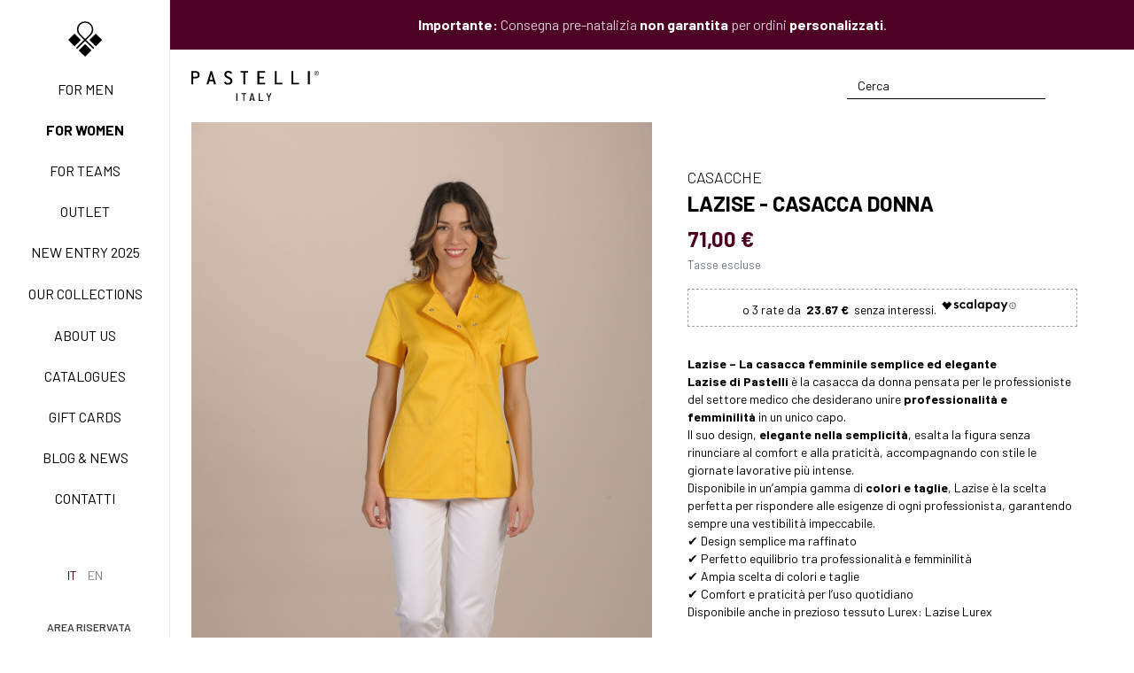

--- FILE ---
content_type: text/html; charset=UTF-8
request_url: https://www.pastelli.com/lazise-lev-4099?variant=4136
body_size: 22880
content:

                    

<!DOCTYPE html>
<html lang="it">
    <head>
        <!-- Google Tag Manager -->
<script>(function(w,d,s,l,i){w[l]=w[l]||[];w[l].push({'gtm.start':
new Date().getTime(),event:'gtm.js'});var f=d.getElementsByTagName(s)[0],
j=d.createElement(s),dl=l!='dataLayer'?'&l='+l:'';j.async=true;j.src=
'https://www.googletagmanager.com/gtm.js?id='+i+dl;f.parentNode.insertBefore(j,f);
})(window,document,'script','dataLayer','GTM-WL658BSK');</script>
<!-- End Google Tag Manager -->

        <meta charset="utf-8" />
        <meta name="viewport" content="width=device-width, initial-scale=1, shrink-to-fit=no">
        <meta name="referrer" content="origin-when-cross-origin">

        <link rel="home" href="https://www.pastelli.com/"/>
<link rel="canonical" href="https://www.pastelli.com/lazise-lev-4099">
<meta property="og:url" content="https://www.pastelli.com/lazise-lev-4099"/><meta name="twitter:url" content="https://www.pastelli.com/lazise-lev-4099"/><meta property="og:locale" content="it"/>
<title>Lazise | Pastelli Uniforms · Pastelli</title>
<meta name="image" content="https://www.pastelli.com/uploads/_1200x675_crop_center-center_none/Lazise-SRMLPL_front.jpg"/>
<meta name="description" content="Lazise è la casacca da donna elegante e semplice, ma capace di far emergere la femminilità. Scopri le qualità di  Lazise di Pastelli, entra nel sito"/>
<meta property="og:title" content="Lazise | Pastelli Uniforms">
<meta property="og:description" content="Lazise è la casacca da donna elegante e semplice, ma capace di far emergere la femminilità. Scopri le qualità di  Lazise di Pastelli, entra nel sito">
<meta property="og:image" content="https://www.pastelli.com/uploads/_1200x630_crop_center-center_none/Lazise-SRMLPL_front.jpg">
<meta name="twitter:title" content="Lazise | Pastelli Uniforms"/>
<meta name="twitter:description" content="Lazise è la casacca da donna elegante e semplice, ma capace di far emergere la femminilità. Scopri le qualità di  Lazise di Pastelli, entra nel sito"/>
<meta name="twitter:image" content="https://www.pastelli.com/uploads/_1200x600_crop_center-center_none/Lazise-SRMLPL_front.jpg"/>
<meta property="og:image:type" content="image/jpeg">
<meta property="og:image:width" content="1200">
<meta property="og:image:height" content="630">

<link rel="alternate" href="https://www.pastelli.com/lazise-lev-4099" hreflang="it"/>
<link rel="alternate" href="https://www.pastelli.com/en/lazise-lev-4099" hreflang="en"/>

                    
                            <!-- Favicon -->
                <link rel="shortcut icon" type="image/x-icon" href="https://www.pastelli.com/uploads/pastelli-logo.svg">
                    
        <link rel="preconnect" href="https://fonts.gstatic.com">
        <link href="https://fonts.googleapis.com/css2?family=Barlow:ital,wght@0,300;0,400;0,500;0,600;0,700;1,300;1,400;1,500;1,600;1,700&family=Barlow+Condensed:ital,wght@0,300;0,400;0,500;0,600;0,700&display=swap" rel="stylesheet">

        <link rel="stylesheet" href="/assets/css/website.css?id=025a9fa6592cd82719b1f29fd1390a6a">

        <script>
            window.apiToken = "En0cNUv76LIS8nG1nBrVEUFkc5r2KMLF"
            window.csrfToken = "-emq_BNmywAjhCCrw-NzCqdFrc-_MetQYQzlKoZkaMx3iVuMYLVcYqjR8rohVPlWUrVP7rqmS1zhA-m80XmAHhtYs2jjJi76BMEZvhnqays="

            window.flash = {
                error: "",
                notice: ""
            }

            window.translations = {
                addToCart: "Prodotto aggiunto al carrello",
                addToWishlist: "Prodotto aggiunto alla Wishlist",
                removeCartLine: "Prodotto rimosso dal carrello",
                configurator: {
                    steps: {
                        who: "Chi sei",
                        product: "Prodotto",
                        shape: "Fisicità",
                        stylesPrices: "Style &amp; Price",
                        colors: "Suggerimenti colori",
                    },
                    validation: {
                        height: {
                            min: "Valore minimo: 150cm",
                            max: "Valore massimo: 220cm",
                        }
                    }
                },
                customizer: {
                    validation: {
                        blank: "Il campo non può essere vuoto.",
                        lt: "Il campo può contenere massimo 13 caratteri",
                        filled: "Deve essere selezionato un valore."
                    }
                }
            }
        </script>

        <!-- Global site tag (gtag.js) - Google Analytics -->
<script type="text/plain" class="_iub_cs_activate" data-iub-purposes="4" async src="https://www.googletagmanager.com/gtag/js?id=UA-42306937-2"></script>
<script>
    window.dataLayer = window.dataLayer || [];
    function gtag(){dataLayer.push(arguments);}
    gtag('js', new Date());

    gtag('config', 'UA-42306937-2', { 'anonymize_ip': true });
</script>

        <script type="text/javascript">
    var _iub = _iub || [];
    _iub.csConfiguration = {
        "askConsentAtCookiePolicyUpdate": true,
        "cookiePolicyInOtherWindow": true,
        "countryDetection": true,
        "enableFadp": true,
        "enableLgpd": true,
        "enableUspr": true,
        "lgpdAppliesGlobally": false,
        "perPurposeConsent": true,
        "siteId": 2374411,
        "cookiePolicyId": "97746316",
        "cookiePolicyInOtherWindow": true,
        "cookiePolicyUrl": "https://www.pastelli.com/cookie-policy",
        "lang": "it",
        "banner": {
            "acceptButtonCaptionColor": "white",
            "acceptButtonColor": "#4e0024",
            "acceptButtonDisplay": true,
            "backgroundColor": "#ffffff",
            "closeButtonRejects": true,
            "customizeButtonCaptionColor": "#666666",
            "customizeButtonColor": "#cccccc",
            "customizeButtonDisplay": true,
            "explicitWithdrawal": true,
            "listPurposes": true,
            "position": "float-bottom-center",
            "rejectButtonCaptionColor": "white",
            "rejectButtonColor": "#4e0024",
            "rejectButtonDisplay": true,
            "showPurposesToggles": true,
            "textColor": "#010101"
        }
    };
</script>
<script type="text/javascript" src="//cdn.iubenda.com/cs/gpp/stub.js"></script>
<script type="text/javascript" src="//cdn.iubenda.com/cs/iubenda_cs.js" charset="UTF-8" async></script>
        <!-- Pixel base code -->
<script>
!function(f,b,e,v,n,t,s)
{if(f.fbq)return;n=f.fbq=function(){n.callMethod?
n.callMethod.apply(n,arguments):n.queue.push(arguments)};if(!f._fbq)f._fbq=n;
n.push=n;n.loaded=!0;n.version='2.0';n.queue=[];t=b.createElement(e);t.async=!0;
t.src=v;s=b.getElementsByTagName(e)[0];s.parentNode.insertBefore(t,s)}(window, document,'script','https://connect.facebook.net/en_US/fbevents.js');
fbq('init', '261809764424948');
fbq('track', 'PageView');
</script>
<!-- End Pixel base code -->

        <script src="https://cdn.scalapay.com/js/scalapay-widget/webcomponents-bundle.js"></script>
        <script src="https://cdn.scalapay.com/js/scalapay-widget/scalapay-widget.js"></script>

            <link rel="stylesheet" href="/assets/fonts/fonts.css">
    <link href="https://www.pastelli.com/cpresources/3d5f557d/css/frontend.css?v=1727348434" rel="stylesheet"></head>

    <body>
        <!-- Google Tag Manager (noscript) -->
<noscript><iframe src="https://www.googletagmanager.com/ns.html?id=GTM-WL658BSK"
height="0" width="0" style="display:none;visibility:hidden"></iframe></noscript>
<!-- End Google Tag Manager (noscript) -->

        <main id="main" class="">
                                                

<aside
    class="sidebar w-48"
    x-data="sidebar"
    :class="{ 'translate-x-0': $store.sidebar.show }"
    x-on:keyup.escape.window="$store.sidebar.closeSubmenu()"
>
    <div class="sidebar-wrap">
                <button class="xl:hidden mt-5 flex justify-center focus:outline-none" x-on:click.prevent="$store.sidebar.close()">
            <span class="iconify text-4xl text-gray-400" data-icon="ion:close-outline"></span>
        </button>

                            <a href="https://www.pastelli.com/" class="text-center px-inner my-4 md:my-6">
                <img src="https://www.pastelli.com/uploads/pastelli-logo.svg" alt="Pastelli" class="h-8 md:h-10 mx-auto" draggable="false">
            </a>
        
                <ul class="my-auto text-center uppercase text-sm space-y-4 md:space-y-5">
                                                                        <li>
                            <a class="sidebar-link         
                                        
                        inactive
            " href="https://www.pastelli.com/shop/uomo">For men</a>
                        </li>
                                                                                                            <li>
                            <a class="sidebar-link         
                                        
                        active
            " href="https://www.pastelli.com/shop/donna">For women</a>
                        </li>
                                                                                                            <li>
                            <a class="sidebar-link         
                                        
                        inactive
            " href="https://www.pastelli.com/team">For teams</a>
                        </li>
                                                                                                            <li>
                            <a class="sidebar-link         
                                        
                        inactive
            " href="https://www.pastelli.com/search?q=outlet">Outlet</a>
                        </li>
                                                                                                            <li>
                            <a class="sidebar-link         
                                        
                        inactive
            " href="https://www.pastelli.com/special/new-entry-2025">New Entry 2025</a>
                        </li>
                                                                                                                                                            
                                                                                                                                                                                                                                                                                                                                                                                                                                                                                                            
                        <li class="sidebar-link sidebar-submenu">
                            <span class="sidebar-submenu-toggle " @click.stop="toggleSubmenu(6)">
                                Our collections
                            </span>

                            <template x-teleport=".sidebar">
                                <ul
                                    class="sidebar-submenu-content"
                                    :class="{ 'opacity-100 translate-x-0 pointer-events-auto' : submenuShowed == 6 }"
                                    data-submenu="6"
                                >
                                                                            <li class="sidebar-submenu-item">
                                            <a
                                                href="https://www.pastelli.com/special/new-entry-2025"
                                                class="sidebar-submenu-item-link         
            inactive
    "
                                            >
                                                                                                    <span class="block mb-3">
                                                                                                                    <img src="https://www.pastelli.com/uploads/new-entry.jpg" alt="New entry" class="w-1/3 mx-auto" draggable="false">
                                                                                                            </span>
                                                
                                                <span class="block px-2 py-px #{commonMacro.isActive(subitem.itemLink.getUrl, 'font-bold')}">
                                                    New entry 2025
                                                </span>
                                            </a>
                                        </li>
                                                                            <li class="sidebar-submenu-item">
                                            <a
                                                href="https://www.pastelli.com/special/basic"
                                                class="sidebar-submenu-item-link         
            inactive
    "
                                            >
                                                                                                    <span class="block mb-3">
                                                                                                                    <img src="https://www.pastelli.com/uploads/BASIC_2024-03-28-090954_leqx.jpg" alt="BASIC" class="w-1/3 mx-auto" draggable="false">
                                                                                                            </span>
                                                
                                                <span class="block px-2 py-px #{commonMacro.isActive(subitem.itemLink.getUrl, 'font-bold')}">
                                                    Basic Easy Care
                                                </span>
                                            </a>
                                        </li>
                                                                            <li class="sidebar-submenu-item">
                                            <a
                                                href="https://www.pastelli.com/special/active-collection"
                                                class="sidebar-submenu-item-link         
            inactive
    "
                                            >
                                                                                                    <span class="block mb-3">
                                                                                                                    <img src="https://www.pastelli.com/uploads/ACTIVE_2024-03-28-090834_nmta.jpg" alt="ACTIVE" class="w-1/3 mx-auto" draggable="false">
                                                                                                            </span>
                                                
                                                <span class="block px-2 py-px #{commonMacro.isActive(subitem.itemLink.getUrl, 'font-bold')}">
                                                    Active Easy Care
                                                </span>
                                            </a>
                                        </li>
                                                                            <li class="sidebar-submenu-item">
                                            <a
                                                href="https://www.pastelli.com/special/new-life"
                                                class="sidebar-submenu-item-link         
            inactive
    "
                                            >
                                                                                                    <span class="block mb-3">
                                                                                                                    <img src="https://www.pastelli.com/uploads/NEW-LIFE_2024-03-28-090548_hlag.jpg" alt="NEW LIFE" class="w-1/3 mx-auto" draggable="false">
                                                                                                            </span>
                                                
                                                <span class="block px-2 py-px #{commonMacro.isActive(subitem.itemLink.getUrl, 'font-bold')}">
                                                    New Life NO STIRO
                                                </span>
                                            </a>
                                        </li>
                                                                            <li class="sidebar-submenu-item">
                                            <a
                                                href="https://www.pastelli.com/special/tecnostretch-collection"
                                                class="sidebar-submenu-item-link         
            inactive
    "
                                            >
                                                                                                    <span class="block mb-3">
                                                                                                                    <img src="https://www.pastelli.com/uploads/TECNOSTRETCH.jpg" alt="TECNOSTRETCH" class="w-1/3 mx-auto" draggable="false">
                                                                                                            </span>
                                                
                                                <span class="block px-2 py-px #{commonMacro.isActive(subitem.itemLink.getUrl, 'font-bold')}">
                                                    Tecnostretch Easy Care
                                                </span>
                                            </a>
                                        </li>
                                                                            <li class="sidebar-submenu-item">
                                            <a
                                                href="https://www.pastelli.com/special/il-cotone-pastelli"
                                                class="sidebar-submenu-item-link         
            inactive
    "
                                            >
                                                                                                    <span class="block mb-3">
                                                                                                                    <img src="https://www.pastelli.com/uploads/COTONE-PASTELLI_2024-03-28-091122_ryhg.jpg" alt="CLASSIC" class="w-1/3 mx-auto" draggable="false">
                                                                                                            </span>
                                                
                                                <span class="block px-2 py-px #{commonMacro.isActive(subitem.itemLink.getUrl, 'font-bold')}">
                                                    Classic
                                                </span>
                                            </a>
                                        </li>
                                                                            <li class="sidebar-submenu-item">
                                            <a
                                                href="https://www.pastelli.com/special/freedom-collection"
                                                class="sidebar-submenu-item-link         
            inactive
    "
                                            >
                                                                                                    <span class="block mb-3">
                                                                                                                    <img src="https://www.pastelli.com/uploads/FREEDOM.jpg" alt="FREEDOM" class="w-1/3 mx-auto" draggable="false">
                                                                                                            </span>
                                                
                                                <span class="block px-2 py-px #{commonMacro.isActive(subitem.itemLink.getUrl, 'font-bold')}">
                                                    Freedom Easy Care
                                                </span>
                                            </a>
                                        </li>
                                                                            <li class="sidebar-submenu-item">
                                            <a
                                                href="https://www.pastelli.com/special/exell-collection"
                                                class="sidebar-submenu-item-link         
            inactive
    "
                                            >
                                                                                                    <span class="block mb-3">
                                                                                                                    <img src="https://www.pastelli.com/uploads/EXELL.jpg" alt="EXELL" class="w-1/3 mx-auto" draggable="false">
                                                                                                            </span>
                                                
                                                <span class="block px-2 py-px #{commonMacro.isActive(subitem.itemLink.getUrl, 'font-bold')}">
                                                    Exell Easy Care
                                                </span>
                                            </a>
                                        </li>
                                                                    </ul>
                            </template>
                        </li>
                                                                                                            <li>
                            <a class="sidebar-link         
                                        
                        inactive
            " href="https://www.pastelli.com/about-us">About us</a>
                        </li>
                                                                                                            <li>
                            <a class="sidebar-link         
                                        
                        inactive
            " href="https://www.pastelli.com/catalogues">Catalogues</a>
                        </li>
                                                                                                            <li>
                            <a class="sidebar-link         
                                        
                        inactive
            " href="https://www.pastelli.com/gift-cards">Gift Cards</a>
                        </li>
                                                                                                            <li>
                            <a class="sidebar-link         
                                        
                        inactive
            " href="/blog">Blog & News</a>
                        </li>
                                                                                                            <li>
                            <a class="sidebar-link         
                                        
                        inactive
            " href="https://www.pastelli.com/contatti">Contatti</a>
                        </li>
                                                
                            <li class="sidebar-submenu-item">
                    <span class="px-inner py-2 md:py-3 flex justify-center">
                        <a
                            rel="noopener noreferrer"
                            href="https://api.whatsapp.com/send?phone=3358096353"
                            class="flex flex-col items-center opacity-50 hover:opacity-100 hover:text-brand-500 transition duration-300"
                            target="_blank"
                        >
                            <span class="iconify text-2xl md:text-3xl" data-icon="cib:whatsapp"></span>
                        </a>
                    </span>
                </li>
                    </ul>

                            <div class="px-inner py-4 md:py-5 flex justify-center space-x-3 uppercase text-sm">
                                
            
    
    
                                                                                                    
                                    
                                                    
                                                                            
            <a href="https://www.pastelli.com/lazise-lev-4099?variant=4136" class="site-switch-link site-switch-link-active">
                it
            </a>
                                
                                                    
                                                
                                                                                            
            <a href="https://www.pastelli.com/en/lazise-lev-4099?variant=4136" class="site-switch-link ">
                en
            </a>
            
            </div>
        
                    <a
                href="http://www.pastelli-pamich.it/rivenditori/"
                target="_blank"
                class="py-5 px-3 flex items-center justify-center opacity-75 hover:text-brand-500 transition duration-300"
            >
                <span class="iconify" data-icon="mdi:lock-outline"></span>
                <span class="ml-2 text-xs uppercase font-semibold">Area riservata</span>
            </a>
            </div>
</aside>

<div
    class="fixed inset-0 z-60 bg-black/40"
    x-data
    x-show="$store.sidebar.show"
    x-cloak
    x-on:click="$store.sidebar.close()"
    x-transition.opacity
></div>

<div
    class="fixed inset-0 z-60 bg-black/40"
    x-data
    x-show="$store.sidebar.showSubmenu"
    x-cloak
    x-on:click="$store.sidebar.closeSubmenu()"
    x-transition.opacity
></div>
                
                <div class="xl:ml-48 min-h-screen flex flex-col relative">
                                            
<div
    class="navbar sticky bg-white "
    :class="{ 'scrolling-up': scrolled && ! scrollingUp, 'scrolling-down': scrolled && scrollingUp }"
    x-data="navbar()"
>
            <div class="navbar-banner">
            <p><strong>Importante:</strong> Consegna pre-natalizia <strong>non garantita</strong> per ordini <strong>personalizzati</strong>.</p>
        </div>
    
    <div class="navbar-inner px-inner">
        <div class="flex items-center">
            <button id="navbar-toggle" class="block -mt-1 mr-4 xl:hidden" :class="{ 'open': open }" @click="$store.sidebar.toggle()">
                <span></span>
                <span></span>
                <span></span>
                <span></span>
            </button>

            
            <a href="https://www.pastelli.com/" class="font-semibold uppercase tracking-widest h-full max-w-[8rem] xl:max-w-[9rem]">
                                                            <svg class="nglskuzccl-w-full w-full" xmlns="http://www.w3.org/2000/svg" xmlns:xlink="http://www.w3.org/1999/xlink" viewBox="0 0 913 216" version="1.1" fill="currentColor">
  <path d="M1.28,1.51 C0.34,1.51 0,1.85 0,2.79 L0,96.2 C0,97.14 0.34,97.49 1.28,97.49 L12,97.49 C12.94,97.49 13.29,97.14 13.29,96.2 L13.29,56.39 C13.2102777,55.8995886 13.3704839,55.4006834 13.7208182,55.0483698 C14.0711525,54.6960562 14.5691472,54.5330418 15.06,54.61 L31.91,54.61 C48.25,54.61 59.23,44.25 59.23,28.83 C59.23,12.23 48.51,1.51 31.91,1.51 L1.28,1.51 Z M31.91,42.85 L15.06,42.85 C14.5702193,42.9307482 14.071546,42.7704589 13.7205435,42.4194565 C13.3695411,42.068454 13.2092518,41.5697807 13.29,41.08 L13.29,15.02 C13.2092518,14.5302193 13.3695411,14.031546 13.7205435,13.6805435 C14.071546,13.3295411 14.5702193,13.1692518 15.06,13.25 L31.91,13.25 C39.6419865,13.25 45.9101288,19.5180135 45.9101288,27.25 L45.9101288,28.79 C45.9259576,32.5134157 44.4580096,36.089804 41.8307687,38.7283045 C39.2035278,41.366805 35.6334499,42.8500342 31.91,42.85 Z"></path>
  <path d="M245.34,77.46 C245.110457,77.5290125 244.889143,77.6229032 244.68,77.74 L235.04,82.64 C234.38,82.96 234.25,83.21 234.25,83.49 C234.25,85.57 236.51,89.73 242.89,94.63 C246.44,97.38 252.62,99.02 259.42,99.02 L265.86,99.02 C282.2,99.02 293.18,88.66 293.18,73.23 C293.18,59.18 286.74,50.98 269.43,42.98 L267.03,41.86 C256.03,36.73 249.38,33.64 249.38,25.76 C249.38,18.0280135 255.648014,11.76 263.38,11.76 L265.83,11.76 C272.31,11.76 274.99,15.38 278.38,19.96 L278.87,20.61 C279.22,21.09 279.34,21.25 279.76,21.25 C279.987207,21.259764 280.213467,21.2151977 280.42,21.12 L290.22,16.23 C290.64644,16.0686129 290.947295,15.6829004 291,15.23 C291,9.23 280.19,0 265.83,0 L263.38,0 C246.78,0 236.06,10.12 236.06,25.79 C236.06,40.72 243.81,46.85 261.18,54.97 C272.8,60.33 279.85,64.24 279.85,73.26 C279.85,80.9919865 273.581986,87.26 265.85,87.26 L259.42,87.26 C252.93,87.26 250.53,83.95 247.49,79.76 C247.18,79.33 246.86,78.88 246.49,78.43 L246.42,78.33 C246.02,77.76 245.77,77.46 245.34,77.46 Z"></path>
  <path d="M352.99,1.51 C352.05,1.51 351.71,1.85 351.71,2.79 L351.71,12.02 C351.71,12.96 352.05,13.31 352.99,13.31 L370.61,13.31 C371.099781,13.2292518 371.598454,13.3895411 371.949456,13.7405435 C372.300459,14.091546 372.460748,14.5902193 372.38,15.08 L372.38,96.24 C372.38,97.18 372.73,97.53 373.67,97.53 L384.39,97.53 C385.33,97.53 385.67,97.18 385.67,96.24 L385.67,15.02 C385.593042,14.5291472 385.756056,14.0311525 386.10837,13.6808182 C386.460683,13.3304839 386.959589,13.1702777 387.45,13.25 L405.06,13.25 C406,13.25 406.34,12.9 406.34,11.96 L406.34,2.77 C406.34,1.83 406,1.49 405.06,1.49 L352.99,1.51 Z"></path>
  <path d="M473.98,1.51 C473.04,1.51 472.69,1.85 472.69,2.79 L472.69,96.2 C472.69,97.14 473.04,97.49 473.98,97.49 L526.04,97.49 C526.98,97.49 527.33,97.14 527.33,96.2 L527.33,87.02 C527.381745,86.6653447 527.262173,86.3071705 527.007754,86.0547242 C526.753336,85.8022779 526.394242,85.6854967 526.04,85.74 L487.72,85.74 C487.227575,85.8205933 486.726463,85.6591971 486.373633,85.3063672 C486.020803,84.9535372 485.859407,84.4524252 485.94,83.96 L485.94,56.39 C485.859407,55.8975748 486.020803,55.3964628 486.373633,55.0436328 C486.726463,54.6908029 487.227575,54.5294067 487.72,54.61 L519.11,54.61 C520.05,54.61 520.39,54.26 520.39,53.32 L520.39,44.14 C520.39,43.2 520.05,42.85 519.11,42.85 L487.72,42.85 C486.5,42.85 485.94,42.29 485.94,41.08 L485.94,15.02 C485.94,13.81 486.5,13.25 487.72,13.25 L526,13.25 C526.94,13.25 527.29,12.9 527.29,11.96 L527.29,2.77 C527.341851,2.41534466 527.222173,2.05717051 526.967754,1.80472419 C526.713336,1.55227786 526.354242,1.43549666 526,1.49 L473.98,1.51 Z"></path>
  <path d="M598.78,1.51 C597.84,1.51 597.5,1.85 597.5,2.79 L597.5,96.2 C597.5,97.14 597.84,97.49 598.78,97.49 L650.85,97.49 C651.79,97.49 652.13,97.14 652.13,96.2 L652.13,87.02 C652.180962,86.6673435 652.062604,86.3113081 651.810648,86.059352 C651.558692,85.8073959 651.202656,85.6890377 650.85,85.74 L612.56,85.74 C612.069147,85.8169582 611.571152,85.6539438 611.220818,85.3016302 C610.870484,84.9493166 610.710278,84.4504114 610.79,83.96 L610.79,2.79 C610.841745,2.43534466 610.722173,2.07717051 610.467754,1.82472419 C610.213336,1.57227786 609.854242,1.45549666 609.5,1.51 L598.78,1.51 Z"></path>
  <path d="M717.3,1.51 C716.36,1.51 716.01,1.85 716.01,2.79 L716.01,96.2 C716.01,97.14 716.36,97.49 717.3,97.49 L769.36,97.49 C770.3,97.49 770.65,97.14 770.65,96.2 L770.65,87.02 C770.701745,86.6653447 770.582173,86.3071705 770.327754,86.0547242 C770.073336,85.8022779 769.714242,85.6854967 769.36,85.74 L731.08,85.74 C730.587575,85.8205933 730.086463,85.6591971 729.733633,85.3063672 C729.380803,84.9535372 729.219407,84.4524252 729.3,83.96 L729.3,2.79 C729.351745,2.43534466 729.232173,2.07717051 728.977754,1.82472419 C728.723336,1.57227786 728.364242,1.45549666 728.01,1.51 L717.3,1.51 Z"></path>
  <path d="M835.8,1.51 C834.86,1.51 834.52,1.85 834.52,2.79 L834.52,96.2 C834.52,97.14 834.86,97.49 835.8,97.49 L846.52,97.49 C847.46,97.49 847.81,97.14 847.81,96.2 L847.81,2.79 C847.861745,2.43534466 847.742173,2.07717051 847.487754,1.82472419 C847.233336,1.57227786 846.874242,1.45549666 846.52,1.51 L835.8,1.51 Z"></path>
  <path d="M176.33,96.25 C176.267686,96.1004648 176.230518,95.9416576 176.22,95.78 L147.72,2.4 C147.558451,1.82832394 147.0114,1.453804 146.42,1.51 L138.15,1.51 C137.22,1.51 136.96,1.84 136.85,2.38 L108.38,95.78 C108.371595,95.9430791 108.330802,96.1028522 108.26,96.25 C108.258486,96.2866389 108.258486,96.3233611 108.26,96.36 C108.26,96.64 108.26,97.49 109.7,97.49 L121.18,97.49 C121.92,97.49 122.36,97.19 122.48,96.61 L128.14,76.38 C128.33,75.47 128.93,75.28 129.91,75.28 L154.72,75.28 C155.72,75.28 156.3,75.47 156.48,76.4 L162.15,96.59 C162.27,97.19 162.7,97.49 163.44,97.49 L174.93,97.49 C176.37,97.49 176.37,96.64 176.37,96.36 C176.362587,96.3214433 176.349085,96.2843121 176.33,96.25 Z M150.72,63.52 L133.77,63.52 C133.305349,63.52 132.867083,63.3040221 132.583308,62.9360924 C132.299532,62.5681627 132.202288,62.0894939 132.32,61.64 L141.82,25.52 L142.82,25.52 L152.16,61.64 C152.277282,62.0878006 152.181241,62.5646665 151.899759,62.9321561 C151.618278,63.2996456 151.182892,63.5165875 150.72,63.52 Z"></path>
  <path d="M896.5,32.93 L896.14,32.93 C886.49,32.93 880.2,26.93 880.2,17.87 L880.2,16.1 C880.2,7.1 886.49,1.04 896.14,1.04 L896.5,1.04 C906.15,1.04 912.44,7.04 912.44,16.1 L912.44,17.87 C912.44,26.91 906.15,32.93 896.5,32.93 Z M909.79,16.1 C909.79,8.66 904.56,3.69 896.5,3.69 L896.14,3.69 C888.08,3.69 882.85,8.69 882.85,16.1 L882.85,17.87 C882.85,25.31 888.08,30.28 896.14,30.28 L896.5,30.28 C904.56,30.28 909.79,25.28 909.79,17.87 L909.79,16.1 Z M900.22,19.02 C900.207654,19.1189764 900.240738,19.2182263 900.31,19.29 L902.52,23.72 C902.61961,23.8806387 902.681179,24.0619235 902.7,24.25 C902.7,24.69 902.35,24.96 901.7,24.96 L900.29,24.96 C899.957836,24.9109619 899.664682,24.7167476 899.49,24.43 L897.49,19.73 C897.288564,19.4704974 897.007509,19.284298 896.69,19.2 L894.48,19.2 C893.86,19.2 893.59,19.47 893.59,20.09 L893.59,24.09 C893.59,24.71 893.33,24.98 892.71,24.98 L891.71,24.98 C891.09,24.98 890.83,24.71 890.83,24.09 L890.83,9.19 C890.83,8.57 891.09,8.3 891.71,8.3 L897.3,8.3 C898.806987,8.20515724 900.282059,8.76252285 901.349768,9.83023212 C902.417477,10.8979414 902.974843,12.3730126 902.88,13.88 L902.88,14.24 C902.88,16.72 900.22,17.96 900.22,19.02 Z M900.04,13.62 C900.072945,12.8745668 899.798214,12.1483314 899.280137,11.6113468 C898.76206,11.0743621 898.046135,10.7737859 897.3,10.78 L894.46,10.78 C893.84,10.78 893.57,11.05 893.57,11.67 L893.57,15.83 C893.57,16.45 893.84,16.72 894.46,16.72 L897.3,16.72 C898.046135,16.7262141 898.76206,16.4256379 899.280137,15.8886532 C899.798214,15.3516686 900.072945,14.6254332 900.04,13.88 L900.04,13.62 Z"></path>
  <path d="M322.02,216 C321.486667,216 321.22,215.733333 321.22,215.2 L321.22,160.8 C321.22,160.266667 321.486667,160 322.02,160 L328.1,160 C328.633333,160 328.9,160.266667 328.9,160.8 L328.9,215.2 C328.9,215.733333 328.633333,216 328.1,216 L322.02,216 Z"></path>
  <path d="M392.7,160 C393.233333,160 393.5,160.266667 393.5,160.8 L393.5,165.92 C393.5,166.453333 393.233333,166.72 392.7,166.72 L379.82,166.72 C379.606667,166.72 379.5,166.826667 379.5,167.04 L379.5,215.2 C379.5,215.733333 379.233333,216 378.7,216 L372.62,216 C372.086667,216 371.82,215.733333 371.82,215.2 L371.82,167.04 C371.82,166.826667 371.713333,166.72 371.5,166.72 L359.18,166.72 C358.646667,166.72 358.38,166.453333 358.38,165.92 L358.38,160.8 C358.38,160.266667 358.646667,160 359.18,160 L392.7,160 Z"></path>
  <path d="M446.98,216 C446.5,216 446.206667,215.76 446.1,215.28 L443.7,206 C443.646667,205.84 443.513333,205.76 443.3,205.76 L425.62,205.76 C425.353333,205.76 425.22,205.84 425.22,206 L422.9,215.28 C422.846667,215.76 422.553333,216 422.02,216 L415.78,216 C415.513333,216 415.313333,215.92 415.18,215.76 C415.046667,215.6 415.006667,215.386667 415.06,215.12 L429.86,160.72 C429.966667,160.24 430.26,160 430.74,160 L438.26,160 C438.74,160 439.033333,160.24 439.14,160.72 L454.02,215.12 L454.1,215.36 C454.1,215.786667 453.833333,216 453.3,216 L446.98,216 Z M426.9,199.36 C426.846667,199.413333 426.86,199.48 426.94,199.56 C427.02,199.64 427.113333,199.68 427.22,199.68 L441.7,199.68 C441.806667,199.68 441.9,199.64 441.98,199.56 C442.06,199.48 442.073333,199.413333 442.02,199.36 L434.58,170.4 C434.526667,170.293333 434.473333,170.24 434.42,170.24 C434.366667,170.24 434.313333,170.293333 434.26,170.4 L426.9,199.36 Z"></path>
  <path d="M483.42,216 C482.886667,216 482.62,215.733333 482.62,215.2 L482.62,160.8 C482.62,160.266667 482.886667,160 483.42,160 L489.5,160 C490.033333,160 490.3,160.266667 490.3,160.8 L490.3,209.04 C490.3,209.253333 490.406667,209.36 490.62,209.36 L513.34,209.36 C513.873333,209.36 514.14,209.626667 514.14,210.16 L514.14,215.2 C514.14,215.733333 513.873333,216 513.34,216 L483.42,216 Z"></path>
  <path d="M551.94,215.92 C551.406667,215.92 551.14,215.653333 551.14,215.12 L551.14,192.4 C551.14,192.186667 551.113333,192.053333 551.06,192 L537.14,160.96 L537.06,160.64 C537.06,160.213333 537.3,160 537.78,160 L544.26,160 C544.686667,160 544.98,160.213333 545.14,160.64 L554.74,183.36 C554.793333,183.466667 554.873333,183.52 554.98,183.52 C555.086667,183.52 555.166667,183.466667 555.22,183.36 L564.74,160.64 C564.9,160.213333 565.193333,160 565.62,160 L572.18,160 C572.446667,160 572.646667,160.093333 572.78,160.28 C572.913333,160.466667 572.926667,160.693333 572.82,160.96 L558.82,192 C558.766667,192.053333 558.74,192.186667 558.74,192.4 L558.74,215.12 C558.74,215.653333 558.473333,215.92 557.94,215.92 L551.94,215.92 Z"></path>
</svg>

                                                </a>
        </div>

        <div class="flex items-center">
                        <div class="md:hidden flex items-center">
                <button class="transition duration-300 hover:text-brand-500" x-on:click="$store.globalSearch.open()">
                    <span class="iconify text-lg" data-icon="mdi:search"></span>
                </button>
            </div>

                        <div id="component-qnohvb" class="sprig-component" data-hx-target="this" data-hx-include="this" data-hx-trigger="refresh" data-hx-get="https://www.pastelli.com/index.php?p=actions/sprig-core/components/render" data-hx-vals="{&quot;sprig:siteId&quot;:&quot;47dd264ed745d85365c09474a3d11cd5247cb96dc9ca032f15b9b5bafae45cad1&quot;,&quot;sprig:template&quot;:&quot;bf0be2d677336b6b4c00140898353ff616b81ab22146fbc6bc91e348a9645c37_components\/navbarSearch&quot;,&quot;sprig:component&quot;:&quot;7ecf2c5a97d43732a624659dc0d113b1297feefad9093a9912c6f7e23631f08b&quot;}">
<div
    class="relative"
    x-data="{
        showResults: false
    }"
    @click.outside="showResults = false"
    @scroll.window="showResults = false"
>
    <form action="https://www.pastelli.com/search" class="hidden md:flex md:items-center">
        <input type="text" id="global-search-input" class="border-0 border-b border-current px-3 py-1 focus:placeholder-opacity-50 focus:border-current focus:outline-none focus:ring-0 ring-white bg-transparent placeholder-current text-sm w-56" name="q" value placeholder="Cerca" autocomplete="off" sprig s-val:hasSearch="true" s-replace="#global-search-results" s-trigger="keyup changed delay:200ms" @focus="showResults = true" @keyup.esc="showResults = false" data-hx-get="https://www.pastelli.com/index.php?p=actions/sprig-core/components/render" data-hx-vals="{&quot;hasSearch&quot;:&quot;true&quot;}" data-hx-select="#global-search-results" data-hx-target="#global-search-results" data-hx-swap="outerHTML" data-hx-trigger="keyup changed delay:200ms" data-sprig-parsed>

        <button type="submit" class="ml-4 transition duration-300 hover:text-brand-500">
            <span class="iconify text-lg" data-icon="mdi:search"></span>
        </button>

        <div id="global-search-results" x-show="showResults" x-transition.opacity.duration.300ms>
                    </div>
    </form>
</div>
</div>

            <ul class="ml-5 flex items-center space-x-5">
                <li>
                    <div id="wishlist-icon" class="sprig-component" data-hx-target="this" data-hx-include="this" data-hx-trigger="refresh" data-hx-get="https://www.pastelli.com/index.php?p=actions/sprig-core/components/render" data-hx-vals="{&quot;sprig:siteId&quot;:&quot;47dd264ed745d85365c09474a3d11cd5247cb96dc9ca032f15b9b5bafae45cad1&quot;,&quot;sprig:template&quot;:&quot;a0857036f8b14a022c5bc21b41a9a905f58932be9d5faead2336176fdc64fcdd_components\/wishlist\/icon&quot;,&quot;sprig:component&quot;:&quot;7ecf2c5a97d43732a624659dc0d113b1297feefad9093a9912c6f7e23631f08b&quot;,&quot;sprig:variables[_isHome]&quot;:&quot;7ecf2c5a97d43732a624659dc0d113b1297feefad9093a9912c6f7e23631f08b&quot;}">

<a href="https://www.pastelli.com/wishlist" class="block wishlist-icon empty">
            <span class="iconify" data-icon="mdi:heart-outline"></span>
    </a>
</div>
                </li>

                <li>
                    <a href="https://www.pastelli.com/auth/login" class="transition duration-300 hover:text-brand-500">
                        <span class="iconify text-lg" data-icon="mdi:account-outline"></span>
                    </a>
                </li>

                <li>
                    <div id="cart-icon" class="sprig-component" data-hx-target="this" data-hx-include="this" data-hx-trigger="refresh" data-hx-get="https://www.pastelli.com/index.php?p=actions/sprig-core/components/render" data-hx-vals="{&quot;sprig:siteId&quot;:&quot;47dd264ed745d85365c09474a3d11cd5247cb96dc9ca032f15b9b5bafae45cad1&quot;,&quot;sprig:template&quot;:&quot;5a109ffa612d3fa055ddc2330a69b109c47c1c55b6e8829ce332194e4e85403a_components\/cart\/icon&quot;,&quot;sprig:component&quot;:&quot;7ecf2c5a97d43732a624659dc0d113b1297feefad9093a9912c6f7e23631f08b&quot;}">
<a href="https://www.pastelli.com/cart" class="block relative transition duration-300 hover:text-brand-500">
    <span class="iconify" data-icon="mdi:cart-outline"></span>

    </a>
</div>
                </li>
            </ul>
        </div>
    </div>

        <div
        class="fixed inset-0 z-60 bg-black/90 text-white flex items-center justify-center px-inner"
        x-data="globalSearch"
        x-show="$store.globalSearch.show"
        x-transition.opacity.duration.300ms
        x-cloak
    >
        <button class="absolute top-4 right-3 focus:outline-none" x-on:click.prevent="$store.globalSearch.close()">
            <span class="iconify text-4xl" data-icon="ion:close-outline"></span>
        </button>

        <form
            action="https://www.pastelli.com/search"
            class="w-full flex items-center border-b"
            x-on:click.outside="$store.globalSearch.close()"
        >
            <input
                name="q"
                type="text"
                x-ref="globalSearchInput"
                class="w-full border-0 px-2 py-4 focus:outline-none focus:ring-0 bg-transparent placeholder-current text-xl"
                value=""
                placeholder="Cerca"
                autocomplete="off"
            >

            <button type="submit" class="px-2">
                <span class="iconify text-2xl" data-icon="mdi:search"></span>
            </button>
        </form>
    </div>
</div>
                    
                    <div class="flex-1" hx-history-elt>
                            <div id="component-nzafhw" class="sprig-component" data-hx-target="this" data-hx-include="this" data-hx-trigger="refresh" data-hx-get="https://www.pastelli.com/index.php?p=actions/sprig-core/components/render" data-hx-vals="{&quot;sprig:siteId&quot;:&quot;47dd264ed745d85365c09474a3d11cd5247cb96dc9ca032f15b9b5bafae45cad1&quot;,&quot;sprig:template&quot;:&quot;51546e2432c20d66570d0303a230664654478d12f98631e92ad9266cdafbf018_components\/product&quot;,&quot;sprig:component&quot;:&quot;7ecf2c5a97d43732a624659dc0d113b1297feefad9093a9912c6f7e23631f08b&quot;,&quot;sprig:variables[_genere]&quot;:&quot;9c3d37f48091750b56ca8e7f84ecc312538b631b904e4ed9a1fc2bbde3b2230c50&quot;,&quot;sprig:variables[_productId]&quot;:&quot;654576815dc946b26e44390cdfa35953a307cf2bdf70a318794bff2bbe8680e74099&quot;}">


<div class="px-inner flex flex-wrap mb-10">
    <div class="w-full md:w-3/5 md:mx-auto xl:mx-0 xl:w-1/2">
        

    
        
                            
                
                                    
    
        
                
    
<div x-data="productGallery" x-cloak>
        <template x-if="$store.MQ.isMobile()">
        <div class="slider">
            <div class="swiper-container">
                <div class="swiper-wrapper">
                    <div class="swiper-slide swiper-slide-same-height">
                                                    <img src="https://www.pastelli.com/uploads/Lazise-n-42-0428.jpg" alt="Lazise n 42 0428" draggable="false">
                                            </div>

                                                                        <div class="swiper-slide swiper-slide-same-height">
                                <img src="https://www.pastelli.com/uploads/Lazise-n-42-0438.jpg" alt="Lazise n 42 0438" class="h-full w-full object-cover" draggable="false">
                            </div>
                                                            </div>

                <div class="swiper-pagination"></div>
            </div>
        </div>
    </template>

        <template x-if="! $store.MQ.isMobile()">
        <div
            class="min-h-full"
            x-data="lightbox"
        >
                            <div
                    class="relative overflow-hidden lightbox-item"
                    x-data="zoom"
                    data-lightbox-url="https://www.pastelli.com/uploads/Lazise-n-42-0428.jpg"
                    @click="openLightbox"
                >
                    <img
                        src="https://www.pastelli.com/uploads/Lazise-n-42-0428.jpg"
                        alt="Lazise n 42 0428"
                        class="w-full"
                    >
                </div>
            
                            <div class="flex flex-wrap">
                                            <div
                            class="relative w-full xl:flex-1 xl:min-w-[50%] lightbox-item"
                            data-lightbox-url="https://www.pastelli.com/uploads/Lazise-n-42-0438.jpg"
                            @click="openLightboxAt(1)"
                        >
                                                            <img src="https://www.pastelli.com/uploads/Lazise-n-42-0438.jpg" alt="Lazise n 42 0438" class="h-full w-full object-cover">
                                                    </div>
                                    </div>
                    </div>
    </template>
</div>
    </div>

    <div class="w-full xl:w-1/2">
        <div class="h-full max-w-2xl mx-auto xl:px-10 py-6 xl:py-12">
            <div id="product-data">
                

    <h6 class="uppercase xl:text-lg font-light">
        Casacche
    </h6>

<h1 class="uppercase text-2xl font-bold mb-2">
    Lazise - Casacca Donna
</h1>

<div class="flex flex-wrap">
        
    <div class="flex-1">
        <div class="text-2xl font-bold text-brand-500">
            71,00 €
        </div>

        <small class="text-gray-500">
            Tasse escluse
        </small>
    </div>

                    
                        <div class="w-full text-sm border border-dashed border-gray-400 p-2 text-center mt-4">
                <scalapay-widget
                    amount="71"
                    locale="it"
                    logoSize="80%"
                    currencyPosition="after"
                ></scalapay-widget>
            </div>
            

    </div>

    <div class="text-sm mt-8"><p><strong>Lazise – La casacca femminile semplice ed elegante</strong></p>
<p><strong>Lazise di Pastelli</strong> è la casacca da donna pensata per le professioniste del settore medico che desiderano unire <strong>professionalità e femminilità</strong> in un unico capo.</p>
<p>Il suo design, <strong>elegante nella semplicità</strong>, esalta la figura senza rinunciare al comfort e alla praticità, accompagnando con stile le giornate lavorative più intense.</p>
<p>Disponibile in un’ampia gamma di <strong>colori e taglie</strong>, Lazise è la scelta perfetta per rispondere alle esigenze di ogni professionista, garantendo sempre una vestibilità impeccabile.</p>
<p>✔️ Design semplice ma raffinato<br />
✔️ Perfetto equilibrio tra professionalità e femminilità<br />
✔️ Ampia scelta di colori e taglie<br />
✔️ Comfort e praticità per l’uso quotidiano</p>
<p> Disponibile anche in prezioso tessuto Lurex: <a href="https://www.pastelli.com/lazise-lurex-lur-93891">Lazise Lurex</a></p></div>


    <div class="mt-8 xl:mt-12 grid grid-cols-1 xl:grid-cols-2 gap-4">
                    
            <div class="flex">
                <img src="https://www.pastelli.com/uploads/ChatGPT-Image-18-set-2025-09_51_43.png" alt="Chat GPT Image 18 set 2025 09 51 43" class="w-8 h-8 object-contain" draggable="false">

                <div class="pl-3 text-xs">
                    <p>Consigliato a: Dentista – Igienista - ASO– Medicina Generale – Chirurgia Estetica – Farmacia - Reception</p>
                </div>
            </div>
            </div>
            </div>

            <div class="pt-6 xl:pt-10">
                <div>
                    




<div
    class="mt-6"
    x-data="product({
        price: '71',
        variantId: '4136'
    })"
    @close="closeAll"
    @apply-customization="hasCustomization = true"
    @discard-customization="hasCustomization = false"
>
            <input type="hidden" name="options[genereId]" value="50">
    
    <div class="variants-select flex flex-wrap">
                    <div class="w-full md:flex-1 xl:w-full 2xl:flex-1 space-y-3 md:space-y-4 xl:space-y-0 2xl:space-y-4">
                

<div class="flex space-x-3">
    <span class="text-sm underline font-bold mr-6 pt-1 uppercase">Colori</span>

    <ul class="flex flex-wrap items-center">
                    <li>
                                <label class="block p-1">
                    <input type="radio" class="filter" name="colore" value="58" sprig s-ext="progress" s-push-url="?variant=4100&amp;g=50" s-val:variant="4100" data-hx-get="https://www.pastelli.com/index.php?p=actions/sprig-core/components/render" data-hx-ext="progress" data-hx-push-url="?variant=4100&amp;g=50" data-hx-vals="{&quot;variant&quot;:&quot;4100&quot;}" data-sprig-parsed>

                    
                    <div class="text-xl rounded-full ">
                                    <span
            class="colore"
            style="background-color: #ffffff"
            aria-label="Bianco"
        >
                            <span class="colore-label">
                    Bianco
                </span>
                    </span>
    
                    </div>
                </label>
            </li>
                    <li>
                                <label class="block p-1">
                    <input type="radio" class="filter" name="colore" value="303" sprig s-ext="progress" s-push-url="?variant=4106&amp;g=50" s-val:variant="4106" data-hx-get="https://www.pastelli.com/index.php?p=actions/sprig-core/components/render" data-hx-ext="progress" data-hx-push-url="?variant=4106&amp;g=50" data-hx-vals="{&quot;variant&quot;:&quot;4106&quot;}" data-sprig-parsed>

                    
                    <div class="text-xl rounded-full ">
                                    <span
            class="colore"
            style="background-color: #ca2e40"
            aria-label="Rosso corallo"
        >
                            <span class="colore-label">
                    Rosso corallo
                </span>
                    </span>
    
                    </div>
                </label>
            </li>
                    <li>
                                <label class="block p-1">
                    <input type="radio" class="filter" name="colore" value="309" sprig s-ext="progress" s-push-url="?variant=4112&amp;g=50" s-val:variant="4112" data-hx-get="https://www.pastelli.com/index.php?p=actions/sprig-core/components/render" data-hx-ext="progress" data-hx-push-url="?variant=4112&amp;g=50" data-hx-vals="{&quot;variant&quot;:&quot;4112&quot;}" data-sprig-parsed>

                    
                    <div class="text-xl rounded-full ">
                                    <span
            class="colore"
            style="background-color: #bbd090"
            aria-label="Kiwi"
        >
                            <span class="colore-label">
                    Kiwi
                </span>
                    </span>
    
                    </div>
                </label>
            </li>
                    <li>
                                <label class="block p-1">
                    <input type="radio" class="filter" name="colore" value="310" sprig s-ext="progress" s-push-url="?variant=4118&amp;g=50" s-val:variant="4118" data-hx-get="https://www.pastelli.com/index.php?p=actions/sprig-core/components/render" data-hx-ext="progress" data-hx-push-url="?variant=4118&amp;g=50" data-hx-vals="{&quot;variant&quot;:&quot;4118&quot;}" data-sprig-parsed>

                    
                    <div class="text-xl rounded-full ">
                                    <span
            class="colore"
            style="background-color: #84d6d8"
            aria-label="Verde marino"
        >
                            <span class="colore-label">
                    Verde marino
                </span>
                    </span>
    
                    </div>
                </label>
            </li>
                    <li>
                                <label class="block p-1">
                    <input type="radio" class="filter" name="colore" value="311" sprig s-ext="progress" s-push-url="?variant=4124&amp;g=50" s-val:variant="4124" data-hx-get="https://www.pastelli.com/index.php?p=actions/sprig-core/components/render" data-hx-ext="progress" data-hx-push-url="?variant=4124&amp;g=50" data-hx-vals="{&quot;variant&quot;:&quot;4124&quot;}" data-sprig-parsed>

                    
                    <div class="text-xl rounded-full ">
                                    <span
            class="colore"
            style="background-color: #3a9da3"
            aria-label="Verde chirurgico"
        >
                            <span class="colore-label">
                    Verde chirurgico
                </span>
                    </span>
    
                    </div>
                </label>
            </li>
                    <li>
                                <label class="block p-1">
                    <input type="radio" class="filter" name="colore" value="46" sprig s-ext="progress" s-push-url="?variant=4130&amp;g=50" s-val:variant="4130" data-hx-get="https://www.pastelli.com/index.php?p=actions/sprig-core/components/render" data-hx-ext="progress" data-hx-push-url="?variant=4130&amp;g=50" data-hx-vals="{&quot;variant&quot;:&quot;4130&quot;}" data-sprig-parsed>

                    
                    <div class="text-xl rounded-full ">
                                    <span
            class="colore"
            style="background-color: #2052a2"
            aria-label="Carta da zucchero"
        >
                            <span class="colore-label">
                    Carta da zucchero
                </span>
                    </span>
    
                    </div>
                </label>
            </li>
                    <li>
                                <label class="block p-1">
                    <input type="radio" class="filter" name="colore" value="26" checked sprig s-ext="progress" s-push-url="?variant=4136&amp;g=50" s-val:variant="4136" data-hx-get="https://www.pastelli.com/index.php?p=actions/sprig-core/components/render" data-hx-ext="progress" data-hx-push-url="?variant=4136&amp;g=50" data-hx-vals="{&quot;variant&quot;:&quot;4136&quot;}" data-sprig-parsed>

                    
                    <div class="text-xl rounded-full scale-125">
                                    <span
            class="colore"
            style="background-color: #ffdd00"
            aria-label="Giallo zafferano"
        >
                            <span class="colore-label">
                    Giallo zafferano
                </span>
                    </span>
    
                    </div>
                </label>
            </li>
                    <li>
                                <label class="block p-1">
                    <input type="radio" class="filter" name="colore" value="306" sprig s-ext="progress" s-push-url="?variant=4142&amp;g=50" s-val:variant="4142" data-hx-get="https://www.pastelli.com/index.php?p=actions/sprig-core/components/render" data-hx-ext="progress" data-hx-push-url="?variant=4142&amp;g=50" data-hx-vals="{&quot;variant&quot;:&quot;4142&quot;}" data-sprig-parsed>

                    
                    <div class="text-xl rounded-full ">
                                    <span
            class="colore"
            style="background-color: #863f7a"
            aria-label="Vinaccia"
        >
                            <span class="colore-label">
                    Vinaccia
                </span>
                    </span>
    
                    </div>
                </label>
            </li>
                    <li>
                                <label class="block p-1">
                    <input type="radio" class="filter" name="colore" value="317" sprig s-ext="progress" s-push-url="?variant=4148&amp;g=50" s-val:variant="4148" data-hx-get="https://www.pastelli.com/index.php?p=actions/sprig-core/components/render" data-hx-ext="progress" data-hx-push-url="?variant=4148&amp;g=50" data-hx-vals="{&quot;variant&quot;:&quot;4148&quot;}" data-sprig-parsed>

                    
                    <div class="text-xl rounded-full ">
                                    <span
            class="colore"
            style="background-color: #005969"
            aria-label="Petrolio"
        >
                            <span class="colore-label">
                    Petrolio
                </span>
                    </span>
    
                    </div>
                </label>
            </li>
                    <li>
                                <label class="block p-1">
                    <input type="radio" class="filter" name="colore" value="318" sprig s-ext="progress" s-push-url="?variant=4154&amp;g=50" s-val:variant="4154" data-hx-get="https://www.pastelli.com/index.php?p=actions/sprig-core/components/render" data-hx-ext="progress" data-hx-push-url="?variant=4154&amp;g=50" data-hx-vals="{&quot;variant&quot;:&quot;4154&quot;}" data-sprig-parsed>

                    
                    <div class="text-xl rounded-full ">
                                    <span
            class="colore"
            style="background-color: #bfcee1"
            aria-label="Azzurro"
        >
                            <span class="colore-label">
                    Azzurro
                </span>
                    </span>
    
                    </div>
                </label>
            </li>
                    <li>
                                <label class="block p-1">
                    <input type="radio" class="filter" name="colore" value="322" sprig s-ext="progress" s-push-url="?variant=4160&amp;g=50" s-val:variant="4160" data-hx-get="https://www.pastelli.com/index.php?p=actions/sprig-core/components/render" data-hx-ext="progress" data-hx-push-url="?variant=4160&amp;g=50" data-hx-vals="{&quot;variant&quot;:&quot;4160&quot;}" data-sprig-parsed>

                    
                    <div class="text-xl rounded-full ">
                                    <span
            class="colore"
            style="background-color: #252d41"
            aria-label="Blu notte"
        >
                            <span class="colore-label">
                    Blu notte
                </span>
                    </span>
    
                    </div>
                </label>
            </li>
                    <li>
                                <label class="block p-1">
                    <input type="radio" class="filter" name="colore" value="302" sprig s-ext="progress" s-push-url="?variant=4166&amp;g=50" s-val:variant="4166" data-hx-get="https://www.pastelli.com/index.php?p=actions/sprig-core/components/render" data-hx-ext="progress" data-hx-push-url="?variant=4166&amp;g=50" data-hx-vals="{&quot;variant&quot;:&quot;4166&quot;}" data-sprig-parsed>

                    
                    <div class="text-xl rounded-full ">
                                    <span
            class="colore"
            style="background-color: #d4638a"
            aria-label="Rosa"
        >
                            <span class="colore-label">
                    Rosa
                </span>
                    </span>
    
                    </div>
                </label>
            </li>
                    <li>
                                <label class="block p-1">
                    <input type="radio" class="filter" name="colore" value="307" sprig s-ext="progress" s-push-url="?variant=106468&amp;g=50" s-val:variant="106468" data-hx-get="https://www.pastelli.com/index.php?p=actions/sprig-core/components/render" data-hx-ext="progress" data-hx-push-url="?variant=106468&amp;g=50" data-hx-vals="{&quot;variant&quot;:&quot;106468&quot;}" data-sprig-parsed>

                    
                    <div class="text-xl rounded-full ">
                                    <span
            class="colore"
            style="background-color: #6f5246"
            aria-label="Cioccolato"
        >
                            <span class="colore-label">
                    Cioccolato
                </span>
                    </span>
    
                    </div>
                </label>
            </li>
            </ul>
</div>

                
        
    <div class="flex items-center space-x-3">
        <span class="text-sm underline font-bold mr-6 pt-1 uppercase">Taglie</span>

        <ul class="flex flex-wrap items-center">
                                            <li>
                                            <label class="block px-2 py-1">
                            <input type="radio" id="size-31" class="filter" name="taglia" value="31" checked sprig s-ext="progress" s-push-url="?variant=4136&amp;g=50" s-val:variant="4136" data-hx-get="https://www.pastelli.com/index.php?p=actions/sprig-core/components/render" data-hx-ext="progress" data-hx-push-url="?variant=4136&amp;g=50" data-hx-vals="{&quot;variant&quot;:&quot;4136&quot;}" data-sprig-parsed>

                            <span>XS</span>
                        </label>
                                    </li>
                                            <li>
                                            <label class="block px-2 py-1">
                            <input type="radio" id="size-32" class="filter" name="taglia" value="32" sprig s-ext="progress" s-push-url="?variant=4137&amp;g=50" s-val:variant="4137" data-hx-get="https://www.pastelli.com/index.php?p=actions/sprig-core/components/render" data-hx-ext="progress" data-hx-push-url="?variant=4137&amp;g=50" data-hx-vals="{&quot;variant&quot;:&quot;4137&quot;}" data-sprig-parsed>

                            <span>S</span>
                        </label>
                                    </li>
                                            <li>
                                            <label class="block px-2 py-1">
                            <input type="radio" id="size-33" class="filter" name="taglia" value="33" sprig s-ext="progress" s-push-url="?variant=4138&amp;g=50" s-val:variant="4138" data-hx-get="https://www.pastelli.com/index.php?p=actions/sprig-core/components/render" data-hx-ext="progress" data-hx-push-url="?variant=4138&amp;g=50" data-hx-vals="{&quot;variant&quot;:&quot;4138&quot;}" data-sprig-parsed>

                            <span>M</span>
                        </label>
                                    </li>
                                            <li>
                                            <label class="block px-2 py-1">
                            <input type="radio" id="size-35" class="filter" name="taglia" value="35" sprig s-ext="progress" s-push-url="?variant=4139&amp;g=50" s-val:variant="4139" data-hx-get="https://www.pastelli.com/index.php?p=actions/sprig-core/components/render" data-hx-ext="progress" data-hx-push-url="?variant=4139&amp;g=50" data-hx-vals="{&quot;variant&quot;:&quot;4139&quot;}" data-sprig-parsed>

                            <span>L</span>
                        </label>
                                    </li>
                                            <li>
                                            <label class="block px-2 py-1">
                            <input type="radio" id="size-36" class="filter" name="taglia" value="36" sprig s-ext="progress" s-push-url="?variant=4140&amp;g=50" s-val:variant="4140" data-hx-get="https://www.pastelli.com/index.php?p=actions/sprig-core/components/render" data-hx-ext="progress" data-hx-push-url="?variant=4140&amp;g=50" data-hx-vals="{&quot;variant&quot;:&quot;4140&quot;}" data-sprig-parsed>

                            <span>XL</span>
                        </label>
                                    </li>
                                            <li>
                                            <label class="block px-2 py-1">
                            <input type="radio" id="size-37" class="filter" name="taglia" value="37" sprig s-ext="progress" s-push-url="?variant=4141&amp;g=50" s-val:variant="4141" data-hx-get="https://www.pastelli.com/index.php?p=actions/sprig-core/components/render" data-hx-ext="progress" data-hx-push-url="?variant=4141&amp;g=50" data-hx-vals="{&quot;variant&quot;:&quot;4141&quot;}" data-sprig-parsed>

                            <span>XXL</span>
                        </label>
                                    </li>
                    </ul>
    </div>
            </div>
        
                    <div class="w-full md:w-2/5 xl:w-full 2xl:w-2/5 mt-6 md:mt-0 xl:mt-6 2xl:mt-0">
                <button
    type="button"
    class="bg-gray-50 flex items-center w-full uppercase text-sm font-semibold tracking-wide focus:outline-none"
    x-on:click="toggleSizeGuide()"
>
    <span class="flex-1 px-4">
        Guida alle taglie
    </span>

    <span class="bg-brand-500 py-3 px-4">
        <span class="iconify text-white text-base" data-icon="carbon:play"></span>
    </span>
</button>

<div
    class="fixed inset-0 bg-white/80 p-3 xl:p-12 xl:ml-48 flex items-center justify-center z-10"
    x-show="showSizeGuide"
    x-on:click.self="toggleSizeGuide()"
    x-transition
    x-cloak
>
    <div
        class="bg-white border border-gray-100 overflow-hidden rounded w-full max-w-2xl mx-auto text-center shadow-lg"
        x-data="sizeGuide"
    >
        <div class="flex flex-col overflow-x-auto">
                        <div class="bg-brand-500 text-white py-4 px-3 flex items-center justify-between border-b border-white border-opacity-50">
                <h5 class="text-left uppercase font-semibold tracking-wide">
                    Guida alle taglie
                </h5>

                <label class="flex items-center uppercase text-xs">
                    <span class="flex-none mr-2">cm</span>

                    <input
                        type="checkbox"
                        class="hidden"
                        name="inch"
                        x-model="useInches"
                    >

                    <span class="relative h-5 w-10 rounded-full bg-white">
                        <span
                            class="absolute inset-y-1 left-1 w-3 bg-brand-500 rounded-full transition-all duration-300"
                            :class="{'left-6': useInches}"
                        ></span>
                    </span>

                    <span class="flex-none ml-2">in</span>
                </label>
            </div>

                                    
            <div class="max-w-2xl overflow-x-scroll">
                <table class="min-w-full">
                    <thead class="bg-brand-500 text-white uppercase font-semibold tracking-wide text-sm">
                        <td class="p-3">Taglia</td>
                                                    <td class="p-3">Torace<small class="ml-1">(<span x-text="unit"></span>)</small></td>
                                                    <td class="p-3">Fianchi<small class="ml-1">(<span x-text="unit"></span>)</small></td>
                                                    <td class="p-3">Lunghezza totale<small class="ml-1">(<span x-text="unit"></span>)</small></td>
                                            </thead>
                    <tbody>
                                                                                                                <tr
                                    class="hover:bg-gray-50 cursor-pointer"
                                    @click="selectSize(31)"
                                >
                                    <td class="p-3 hover:bg-gray-50">XS</td>
                                                                            <td class="p-3 hover:bg-gray-50" x-text="format(90)"></td>
                                                                            <td class="p-3 hover:bg-gray-50" x-text="format(90)"></td>
                                                                            <td class="p-3 hover:bg-gray-50" x-text="format(67.5)"></td>
                                                                    </tr>
                                                                                                                                            <tr
                                    class="hover:bg-gray-50 cursor-pointer"
                                    @click="selectSize(32)"
                                >
                                    <td class="p-3 hover:bg-gray-50">S</td>
                                                                            <td class="p-3 hover:bg-gray-50" x-text="format(96)"></td>
                                                                            <td class="p-3 hover:bg-gray-50" x-text="format(96)"></td>
                                                                            <td class="p-3 hover:bg-gray-50" x-text="format(69)"></td>
                                                                    </tr>
                                                                                                                                            <tr
                                    class="hover:bg-gray-50 cursor-pointer"
                                    @click="selectSize(33)"
                                >
                                    <td class="p-3 hover:bg-gray-50">M</td>
                                                                            <td class="p-3 hover:bg-gray-50" x-text="format(102)"></td>
                                                                            <td class="p-3 hover:bg-gray-50" x-text="format(102)"></td>
                                                                            <td class="p-3 hover:bg-gray-50" x-text="format(70.5)"></td>
                                                                    </tr>
                                                                                                                                            <tr
                                    class="hover:bg-gray-50 cursor-pointer"
                                    @click="selectSize(35)"
                                >
                                    <td class="p-3 hover:bg-gray-50">L</td>
                                                                            <td class="p-3 hover:bg-gray-50" x-text="format(108)"></td>
                                                                            <td class="p-3 hover:bg-gray-50" x-text="format(108)"></td>
                                                                            <td class="p-3 hover:bg-gray-50" x-text="format(72)"></td>
                                                                    </tr>
                                                                                                                                            <tr
                                    class="hover:bg-gray-50 cursor-pointer"
                                    @click="selectSize(36)"
                                >
                                    <td class="p-3 hover:bg-gray-50">XL</td>
                                                                            <td class="p-3 hover:bg-gray-50" x-text="format(114)"></td>
                                                                            <td class="p-3 hover:bg-gray-50" x-text="format(114)"></td>
                                                                            <td class="p-3 hover:bg-gray-50" x-text="format(73.5)"></td>
                                                                    </tr>
                                                                                                                                            <tr
                                    class="hover:bg-gray-50 cursor-pointer"
                                    @click="selectSize(37)"
                                >
                                    <td class="p-3 hover:bg-gray-50">XXL</td>
                                                                            <td class="p-3 hover:bg-gray-50" x-text="format(118)"></td>
                                                                            <td class="p-3 hover:bg-gray-50" x-text="format(118)"></td>
                                                                            <td class="p-3 hover:bg-gray-50" x-text="format(75)"></td>
                                                                    </tr>
                                                                        </tbody>
                </table>
            </div>
        </div>
    </div>
</div>
            </div>
            </div>

            <div class="flex flex-wrap mt-8 md:mt-16">
            
                            <div class="w-full md:w-3/5 xl:w-full 2xl:w-3/5 md:pr-12 xl:pr-0 2xl:pr-12">
                    

    <div>
        <h6 class="font-semibold uppercase text-sm underline mb-2">Maniche</h6>

        <ul class="mt-4">
                                                <li class="border-b border-gray-300 py-2">
                        <label class="flex items-center py-1 uppercase font-medium">
                            <input type="radio" class="filter-radio" name="manica" value="4136" checked sprig s-ext="progress" s-push-url="?variant=4136&amp;g=50" s-val:variant="4136" data-hx-get="https://www.pastelli.com/index.php?p=actions/sprig-core/components/render" data-hx-ext="progress" data-hx-push-url="?variant=4136&amp;g=50" data-hx-vals="{&quot;variant&quot;:&quot;4136&quot;}" data-sprig-parsed>
                            <span>Manica corta</span>
                        </label>
                    </li>
                                                                <li class="border-b border-gray-300 py-2">
                        <label class="flex items-center py-1 uppercase font-medium">
                            <input type="radio" class="filter-radio" name="manica" value="4208" sprig s-ext="progress" s-push-url="?variant=4208&amp;g=50" s-val:variant="4208" data-hx-get="https://www.pastelli.com/index.php?p=actions/sprig-core/components/render" data-hx-ext="progress" data-hx-push-url="?variant=4208&amp;g=50" data-hx-vals="{&quot;variant&quot;:&quot;4208&quot;}" data-sprig-parsed>
                            <span>Manica lunga</span>
                        </label>
                    </li>
                                    </ul>
    </div>
                </div>
            
                            <div class="w-full md:flex-1 xl:w-full 2xl:flex-1 text-xs mt-8 md:mt-0 xl:mt-8 2xl:mt-0">
                    <h6 class="font-semibold uppercase text-sm underline mb-2">Personalizza</h6>
                    <span class="block text-gray-500 leading-tight">Le personalizzazioni verranno gestite dopo l&#039;avvenuto acquisto</span>

                    <div class="mt-6">
                        



<div
    x-data="customizer"
>
    <template x-if="! hasCustomization">
        <button
            type="button"
            class="btn border-dashed hover:bg-brand-500 hover:text-white"
            x-on:click="toggleCustomization()"
        >
            <span class="iconify mr-2" data-icon="mdi:plus"></span>

            Personalizza
        </button>
    </template>

    <template x-if="hasCustomization">
        <div>
            <input type="hidden" name="options[personalizzazione][]" value="adjusterPersonalizzazione">
            <input type="hidden" name="options[titolo]" x-model="fields.title">
            <input type="hidden" name="options[font]" x-model="fields.typo">
            <input type="hidden" name="options[colore]" x-model="fields.color">
            <input type="hidden" name="options[posizione]" x-model="fields.position">

            <button
                type="button"
                class="btn border-dashed hover:bg-brand-500 hover:text-white"
                x-on:click="discard()"
            >
                <span class="iconify mr-2" data-icon="mdi:close"></span>

                Rimuovi customizzazione
            </button>
        </div>
    </template>

    <div
        class="fixed inset-0 bg-white/80 p-3 xl:p-12 xl:ml-48 flex items-center justify-center z-50"
        x-show="showCustomization"
        x-on:click.self="toggleCustomization()"
        x-transition
        x-cloak
    >
        <div class="h-full overflow-scroll bg-white border border-gray-100 rounded w-full max-w-4xl mx-auto shadow-lg">
            <div class="grid grid-cols-4 lg:grid-cols-7 gap-12 p-4 lg:px-12 lg:pt-12 lg:pb-8 text-brand-500">
                                                    <div>
                                                    <svg class="fill-current h-12 lg:h-16" xmlns="http://www.w3.org/2000/svg" viewBox="0 0 254.47 269.21">
  <g id="bjiyglkfsa-Livello_2" data-name="Livello 2">
    <g id="bjiyglkfsa-Livello_1-2" data-name="Livello 1">
      <rect x="13.48" y="108.08" width="67.77" height="67.77" rx="1.35" transform="translate(-86.52 75.07) rotate(-45)"></rect>
      <path d="M83.31,18.17a62.18,62.18,0,0,0,0,87.86L119.25,142l-59.9,59.91,8,8L127.24,150l59.9,59.9,8-8L135.22,142,171.17,106A62.13,62.13,0,0,0,83.31,18.17ZM163.18,98l-35.94,36L91.29,98a50.83,50.83,0,1,1,71.89,0Z"></path>
      <rect x="93.35" y="187.96" width="67.77" height="67.77" rx="1.35" transform="translate(-119.6 154.95) rotate(-45)"></rect>
      <rect x="173.22" y="108.08" width="67.77" height="67.77" rx="1.35" transform="translate(-39.73 188.03) rotate(-45)"></rect>
    </g>
  </g>
</svg>

                                            </div>
                
                <div class="col-span-3 lg:col-span-6 flex items-center text-lg md:text-2xl leading-tight text-left uppercase font-semibold tracking-wider">
                    Personalizza il tuo prodotto
                </div>
            </div>

            <div class="grid grid-cols-1 lg:grid-cols-7 lg:gap-x-12 gap-y-6 lg:gap-y-12 px-4 lg:px-12 pb-4 lg:pb-12">
                                <div class="font-sans-condensed uppercase font-semibold text-brand-500 text-base pt-3">
                    <span class="inline-block pb-1 border-b border-brand-500">Titolo</span>
                </div>

                <div class="col-span-6">
                    <div>
                        <input
                            type="text"
                            placeholder="Ex. Dr. Mario Rossi"
                            class="form-input border-brand-500 text-brand-500 w-full placeholder:text-brand-500 placeholder:opacity-40"
                            :class="[fields.typo ? `typo-${slugify(fields.typo)}` : null]"
                            x-model="fields.title"
                            maxlength="13"
                            x-ref="title"
                        >

                        <small class="block uppercase text-brand-500 mt-2">
                            Numero massimo di caratteri 13, spazi compresi
                        </small>
                    </div>

                        <template x-if="errors.title">
        <small class="col-span-full block text-red-500 mt-4 text-xs" x-text="errors.title"></small>
    </template>

                </div>
                                <div class="font-sans-condensed uppercase font-semibold text-brand-500 text-base pt-3">
                    <span class="inline-block pb-1 border-b border-brand-500">Font</span>
                </div>
                <div class="col-span-6 grid grid-cols-1 lg:grid-cols-3 gap-5">
                                            <label class="text-brand-500 flex flex-wrap">
                            <input
                                type="radio"
                                name="typo"
                                value="Tipo 7"
                                x-model="fields.typo"
                                class="hidden customizer-radio-font"
                            >

                            <span class="flex-none mr-4 h-6 w-6 border border-current rounded-full mt-1"></span>

                            <div>
                                <div
                                    class="text-2xl"
                                    style="font-family: English157BT-Regular"
                                    x-text="fields.title ? fields.title : 'Dr. M. Rossi'"
                                ></div>

                                <small class="uppercase font-sans text-sm">
                                    Tipo 7
                                </small>
                            </div>
                        </label>
                                            <label class="text-brand-500 flex flex-wrap">
                            <input
                                type="radio"
                                name="typo"
                                value="Tipo 5"
                                x-model="fields.typo"
                                class="hidden customizer-radio-font"
                            >

                            <span class="flex-none mr-4 h-6 w-6 border border-current rounded-full mt-1"></span>

                            <div>
                                <div
                                    class="text-xl"
                                    style="font-family: ArialMT"
                                    x-text="fields.title ? fields.title : 'Dr. M. Rossi'"
                                ></div>

                                <small class="uppercase font-sans text-sm">
                                    Tipo 5
                                </small>
                            </div>
                        </label>
                                            <label class="text-brand-500 flex flex-wrap">
                            <input
                                type="radio"
                                name="typo"
                                value="Tipo 20"
                                x-model="fields.typo"
                                class="hidden customizer-radio-font"
                            >

                            <span class="flex-none mr-4 h-6 w-6 border border-current rounded-full mt-1"></span>

                            <div>
                                <div
                                    class="text-xl"
                                    style="font-family: LucidaCalligraphy-Italic"
                                    x-text="fields.title ? fields.title : 'Dr. M. Rossi'"
                                ></div>

                                <small class="uppercase font-sans text-sm">
                                    Tipo 20
                                </small>
                            </div>
                        </label>
                    
                        <template x-if="errors.typo">
        <small class="col-span-full block text-red-500 mt-4 text-xs" x-text="errors.typo"></small>
    </template>

                </div>
                                <div class="font-sans-condensed uppercase font-semibold text-brand-500 text-base pt-3">
                    <span class="inline-block pb-1 border-b border-brand-500">Colore</span>
                </div>
                <div class="col-span-6">
                    <div class="flex flex-wrap space-x-3 md:space-x-5">
                                                    <label
                                class="relative flex-none rounded-full h-10 md:h-12 w-10 md:w-12 border border-brand-500"
                                style="background-color: #ffffff"
                            >
                                <input
                                    type="radio"
                                    name="color"
                                    value="Bianco"
                                    x-model="fields.color"
                                    class="hidden customizer-radio-color"
                                >
                                <span class="absolute inset-3 md:inset-4 bg-brand-500 rounded-full"></span>
                            </label>
                                                    <label
                                class="relative flex-none rounded-full h-10 md:h-12 w-10 md:w-12 "
                                style="background-color: #263971"
                            >
                                <input
                                    type="radio"
                                    name="color"
                                    value="Blu scuro"
                                    x-model="fields.color"
                                    class="hidden customizer-radio-color"
                                >
                                <span class="absolute inset-3 md:inset-4 bg-white rounded-full"></span>
                            </label>
                                                    <label
                                class="relative flex-none rounded-full h-10 md:h-12 w-10 md:w-12 "
                                style="background-color: #1daf90"
                            >
                                <input
                                    type="radio"
                                    name="color"
                                    value="Verde chirurgico"
                                    x-model="fields.color"
                                    class="hidden customizer-radio-color"
                                >
                                <span class="absolute inset-3 md:inset-4 bg-white rounded-full"></span>
                            </label>
                                                    <label
                                class="relative flex-none rounded-full h-10 md:h-12 w-10 md:w-12 "
                                style="background-color: #e31213"
                            >
                                <input
                                    type="radio"
                                    name="color"
                                    value="Rosso"
                                    x-model="fields.color"
                                    class="hidden customizer-radio-color"
                                >
                                <span class="absolute inset-3 md:inset-4 bg-white rounded-full"></span>
                            </label>
                                                    <label
                                class="relative flex-none rounded-full h-10 md:h-12 w-10 md:w-12 "
                                style="background-color: #8b8b8c"
                            >
                                <input
                                    type="radio"
                                    name="color"
                                    value="Grigio"
                                    x-model="fields.color"
                                    class="hidden customizer-radio-color"
                                >
                                <span class="absolute inset-3 md:inset-4 bg-white rounded-full"></span>
                            </label>
                                            </div>

                        <template x-if="errors.color">
        <small class="col-span-full block text-red-500 mt-4 text-xs" x-text="errors.color"></small>
    </template>

                </div>
                                <div class="font-sans-condensed uppercase font-semibold text-brand-500 text-base pt-3">
                    <span class="inline-block pb-1 border-b border-brand-500">Posizione</span>
                </div>
                <div class="col-span-6 grid grid-cols-1 lg:grid-cols-2 lg:gap-x-28 gap-y-6">
                                            <div class="grid grid-cols-2 gap-x-8 gap-y-3">
                                                                                        <label>
                                    <input
                                        type="radio"
                                        name="position"
                                        value="PETTO SX (taschino)"
                                        x-model="fields.position"
                                        class="hidden customizer-radio-position"
                                    >

                                    <svg id="kjzdvypbay-Livello_1" class="w-full object-contain" xmlns="http://www.w3.org/2000/svg" xmlns:xlink="http://www.w3.org/1999/xlink" data-name="Livello 1" viewBox="0 0 70.1 49.6">
  <defs>
    <style>.kjzdvypbay-cls-1,.kjzdvypbay-cls-3{fill:none;}.kjzdvypbay-cls-2{clip-path:url(#kjzdvypbay-clip-path);}.kjzdvypbay-cls-3{stroke:#73263d;stroke-linecap:round;stroke-linejoin:round;stroke-width:0.42px;}.kjzdvypbay-cls-4{fill:#73263d;}</style>
    <clipPath id="kjzdvypbay-clip-path">
      <rect class="kjzdvypbay-cls-1" x="4" y="-1.9" width="61.7" height="51.3"></rect>
    </clipPath>
  </defs>
  <g id="kjzdvypbay-Livello_2" data-name="Livello 2">
    <g id="kjzdvypbay-Livello_1-2" data-name="Livello 1-2">
      <g class="kjzdvypbay-cls-2">
        <path class="kjzdvypbay-cls-3" d="M18.9,54.4c-.4,0-3.5.3-3.6.7L13.5,68.3a3.07,3.07,0,0,0,.8,2.4c.2.2.5.4.7.6L13.2,83.6a.76.76,0,0,0,.6.8H56.2a.68.68,0,0,0,.7-.7h0v-.1L55.1,71.3a2.75,2.75,0,0,0,1.5-2.9L54.9,55c0-.3-3.2-.7-3.5-.7m.1-13.5a45,45,0,0,1,3.1,11.1c.3,1.3.5,2.8.9,4.3,0,.2.2.3.3.4a.6.6,0,0,0,.4.1h.2l9.1-1.8a.73.73,0,0,0,.6-.7c-.1-1.6-.2-3.2-.4-4.8h0A121.42,121.42,0,0,0,61.4,27L57,11.8a1.38,1.38,0,0,0-.3-.4L45,5.3,43.2.7a.75.75,0,0,0-.7-.5H27.7c-.2,0-.3,0-.4.1h-.1l-.1.1h0c0,.1-.1.1-.1.2L25.2,5.3,13.6,11.4a.78.78,0,0,0-.4.4L8.6,30.2A186.73,186.73,0,0,0,4.3,52.5l-.2,1.6a.76.76,0,0,0,.6.8l9.1,1.8a.72.72,0,0,0,.9-.5h0c.3-1.4.6-2.7.8-3.9A48.69,48.69,0,0,1,18.7,41M42.2.8l-6,18.3M15.3,72.9h8.6a3.2,3.2,0,0,0,3.3-3h0V56.3a.77.77,0,0,0-.8-.7H17.8l1-7.3a25.61,25.61,0,0,0,.3-3.9V39h0c0-1.1-.1-2.1-.1-3.1-.2-9.3-.4-16-3.4-21.2m9.5-8.8v7.9a.77.77,0,0,0,.8.7h.3l2.9-1-.2,2a.67.67,0,0,0,.4.7l7.1,3.2V79.7M55,13.5c-3,5.1-3.2,11.9-3.4,21.2,0,1,0,2.1-.1,3.1h0v5.5a25.61,25.61,0,0,0,.3,3.9l1,7.3H44.2a.85.85,0,0,0-.8.7V68.7a3.2,3.2,0,0,0,3.3,3h8.5M36.9,19.3,41,16.1a.67.67,0,0,0,.4-.7l-.2-2,2.9,1a.73.73,0,0,0,1-.4V5.5"></path>
        <line class="kjzdvypbay-cls-3" x1="36.2" y1="19.1" x2="27.9" y2="0.2"></line>
        <circle class="kjzdvypbay-cls-4" cx="44.2" cy="27.2" r="4"></circle>
        <path class="kjzdvypbay-cls-3" d="M38.5,22.4H49.6v9.1a7.7,7.7,0,0,1-5.3,1.7c-3.6,0-5.4-1.8-5.4-2S38.5,22.4,38.5,22.4Z"></path>
      </g>
      <line class="kjzdvypbay-cls-3" x1="0.2" y1="49.4" x2="69.9" y2="49.4"></line>
    </g>
  </g>
</svg>


                                    <span class="block mt-2 text-center text-brand-500">
                                        PETTO SX (taschino)
                                    </span>
                                </label>
                                                            <label>
                                    <input
                                        type="radio"
                                        name="position"
                                        value="PETTO DX"
                                        x-model="fields.position"
                                        class="hidden customizer-radio-position"
                                    >

                                    <svg id="esoxrsecrx-Livello_1" class="w-full object-contain" xmlns="http://www.w3.org/2000/svg" xmlns:xlink="http://www.w3.org/1999/xlink" data-name="Livello 1" viewBox="0 0 70.1 49.6">
  <defs>
    <style>.esoxrsecrx-cls-1,.esoxrsecrx-cls-3{fill:none;}.esoxrsecrx-cls-2{clip-path:url(#esoxrsecrx-clip-path);}.esoxrsecrx-cls-3{stroke:#73263d;stroke-linecap:round;stroke-linejoin:round;stroke-width:0.42px;}.esoxrsecrx-cls-4{fill:#73263d;}</style>
    <clipPath id="esoxrsecrx-clip-path">
      <rect class="esoxrsecrx-cls-1" x="4" y="-1.9" width="61.7" height="51.3"></rect>
    </clipPath>
  </defs>
  <g id="esoxrsecrx-Livello_2" data-name="Livello 2">
    <g id="esoxrsecrx-Livello_1-2" data-name="Livello 1-2">
      <g class="esoxrsecrx-cls-2">
        <path class="esoxrsecrx-cls-3" d="M18.9,54.4c-.4,0-3.5.3-3.6.7L13.5,68.3a3.07,3.07,0,0,0,.8,2.4c.2.2.5.4.7.6L13.2,83.6a.76.76,0,0,0,.6.8H56.2a.68.68,0,0,0,.7-.7h0v-.1L55.1,71.3a2.75,2.75,0,0,0,1.5-2.9L54.9,55c0-.3-3.2-.7-3.5-.7m.1-13.5a45,45,0,0,1,3.1,11.1c.3,1.3.5,2.8.9,4.3,0,.2.2.3.3.4a.6.6,0,0,0,.4.1h.2l9.1-1.8a.73.73,0,0,0,.6-.7c-.1-1.6-.2-3.2-.4-4.8h0A121.42,121.42,0,0,0,61.4,27L57,11.8a1.38,1.38,0,0,0-.3-.4L45,5.3,43.2.7a.75.75,0,0,0-.7-.5H27.7c-.2,0-.3,0-.4.1h-.1l-.1.1h0c0,.1-.1.1-.1.2L25.2,5.3,13.6,11.4a.78.78,0,0,0-.4.4L8.6,30.2A186.73,186.73,0,0,0,4.3,52.5l-.2,1.6a.76.76,0,0,0,.6.8l9.1,1.8a.72.72,0,0,0,.9-.5h0c.3-1.4.6-2.7.8-3.9A48.69,48.69,0,0,1,18.7,41M42.2.8l-6,18.3M15.3,72.9h8.6a3.2,3.2,0,0,0,3.3-3h0V56.3a.77.77,0,0,0-.8-.7H17.8l1-7.3a25.61,25.61,0,0,0,.3-3.9V39h0c0-1.1-.1-2.1-.1-3.1-.2-9.3-.4-16-3.4-21.2m9.5-8.8v7.9a.77.77,0,0,0,.8.7h.3l2.9-1-.2,2a.67.67,0,0,0,.4.7l7.1,3.2V79.7M55,13.5c-3,5.1-3.2,11.9-3.4,21.2,0,1,0,2.1-.1,3.1h0v5.5a25.61,25.61,0,0,0,.3,3.9l1,7.3H44.2a.85.85,0,0,0-.8.7V68.7a3.2,3.2,0,0,0,3.3,3h8.5M36.9,19.3,41,16.1a.67.67,0,0,0,.4-.7l-.2-2,2.9,1a.73.73,0,0,0,1-.4V5.5"></path>
        <line class="esoxrsecrx-cls-3" x1="36.2" y1="19.1" x2="27.9" y2="0.2"></line>
      </g>
      <line class="esoxrsecrx-cls-3" x1="0.2" y1="49.4" x2="69.9" y2="49.4"></line>
      <circle class="esoxrsecrx-cls-4" cx="27.7" cy="27.2" r="4"></circle>
    </g>
  </g>
</svg>


                                    <span class="block mt-2 text-center text-brand-500">
                                        PETTO DX
                                    </span>
                                </label>
                            
                                                    </div>
                                            <div class="grid grid-cols-2 gap-x-8 gap-y-3">
                                                                                        <label>
                                    <input
                                        type="radio"
                                        name="position"
                                        value="SPALLA SX"
                                        x-model="fields.position"
                                        class="hidden customizer-radio-position"
                                    >

                                    <svg id="xrfyaozcfd-Livello_1" class="w-full object-contain" xmlns="http://www.w3.org/2000/svg" xmlns:xlink="http://www.w3.org/1999/xlink" data-name="Livello 1" viewBox="0 0 70.1 49.7">
  <defs>
    <style>.xrfyaozcfd-cls-1,.xrfyaozcfd-cls-3{fill:none;}.xrfyaozcfd-cls-2{clip-path:url(#xrfyaozcfd-clip-path);}.xrfyaozcfd-cls-3{stroke:#73263d;stroke-linecap:round;stroke-linejoin:round;stroke-width:0.42px;}.xrfyaozcfd-cls-4{fill:#73263d;}</style>
    <clipPath id="xrfyaozcfd-clip-path">
      <rect class="xrfyaozcfd-cls-1" x="4" y="-1.9" width="61.7" height="51.3"></rect>
    </clipPath>
  </defs>
  <g id="xrfyaozcfd-Livello_2" data-name="Livello 2">
    <g id="xrfyaozcfd-Livello_1-2" data-name="Livello 1-2">
      <g class="xrfyaozcfd-cls-2">
        <path class="xrfyaozcfd-cls-3" d="M18.9,54.4c-.4,0-3.5.3-3.6.7L13.5,68.3a3.07,3.07,0,0,0,.8,2.4c.2.2.5.4.7.6L13.2,83.6a.76.76,0,0,0,.6.8H56.2a.68.68,0,0,0,.7-.7h0v-.1L55.1,71.3a2.75,2.75,0,0,0,1.5-2.9L54.9,55c0-.3-3.2-.7-3.5-.7m.4-22.2,11.3-.9L57,11.8a1.38,1.38,0,0,0-.3-.4L45,5.3,43.2.7a.75.75,0,0,0-.7-.5H27.7c-.2,0-.3,0-.4.1h-.1l-.1.1h0c0,.1-.1.1-.1.2L25.2,5.3,13.6,11.4a.78.78,0,0,0-.4.4L8.6,30.2l10.3,1.6M42.2.8l-6,18.3M15.3,72.9h8.6a3.2,3.2,0,0,0,3.3-3h0V56.3a.77.77,0,0,0-.8-.7H17.8l1-7.3a25.61,25.61,0,0,0,.3-3.9V39h0c0-1.1-.1-2.1-.1-3.1-.2-9.3-.4-16-3.4-21.2m9.5-8.8v7.9a.77.77,0,0,0,.8.7h.3l2.9-1-.2,2a.67.67,0,0,0,.4.7l7.1,3.2V79.7M55,13.5c-3,5.1-3.2,11.9-3.4,21.2,0,1,0,2.1-.1,3.1h0v5.5a25.61,25.61,0,0,0,.3,3.9l1,7.3H44.2a.85.85,0,0,0-.8.7V68.7a3.2,3.2,0,0,0,3.3,3h8.5M36.9,19.3,41,16.1a.67.67,0,0,0,.4-.7l-.2-2,2.9,1a.73.73,0,0,0,1-.4V5.5"></path>
        <line class="xrfyaozcfd-cls-3" x1="36.2" y1="19.1" x2="27.9" y2="0.2"></line>
      </g>
      <line class="xrfyaozcfd-cls-3" x1="0.2" y1="49.4" x2="69.9" y2="49.4"></line>
      <circle class="xrfyaozcfd-cls-4" cx="59.7" cy="21.1" r="4"></circle>
      <path class="xrfyaozcfd-cls-3" d="M38.4,22.4H49.5v9.1a7.7,7.7,0,0,1-5.3,1.7c-3.6,0-5.4-1.8-5.4-2S38.4,22.4,38.4,22.4Z"></path>
    </g>
  </g>
</svg>


                                    <span class="block mt-2 text-center text-brand-500">
                                        SPALLA SX
                                    </span>
                                </label>
                                                            <label>
                                    <input
                                        type="radio"
                                        name="position"
                                        value="SPALLA DX"
                                        x-model="fields.position"
                                        class="hidden customizer-radio-position"
                                    >

                                    <svg id="cqtnlmdwim-Livello_1" class="w-full object-contain" xmlns="http://www.w3.org/2000/svg" xmlns:xlink="http://www.w3.org/1999/xlink" data-name="Livello 1" viewBox="0 0 70.1 49.6">
  <defs>
    <style>.cqtnlmdwim-cls-1,.cqtnlmdwim-cls-3{fill:none;}.cqtnlmdwim-cls-2{clip-path:url(#cqtnlmdwim-clip-path);}.cqtnlmdwim-cls-3{stroke:#73263d;stroke-linecap:round;stroke-linejoin:round;stroke-width:0.42px;}.cqtnlmdwim-cls-4{fill:#73263d;}</style>
    <clipPath id="cqtnlmdwim-clip-path">
      <rect class="cqtnlmdwim-cls-1" x="3.8" y="-1.9" width="61.7" height="51.3"></rect>
    </clipPath>
  </defs>
  <g id="cqtnlmdwim-Livello_2" data-name="Livello 2">
    <g id="cqtnlmdwim-Livello_1-2" data-name="Livello 1-2">
      <g class="cqtnlmdwim-cls-2">
        <path class="cqtnlmdwim-cls-3" d="M18.7,54.4c-.4,0-3.5.3-3.6.7L13.3,68.3a3,3,0,0,0,.8,2.4c.2.2.5.4.7.6L13,83.5a.76.76,0,0,0,.6.8H56a.85.85,0,0,0,.8-.7v-.1L55,71.2a2.75,2.75,0,0,0,1.5-2.9L54.8,55c0-.3-3.2-.7-3.5-.7m.3-22.2,11.3-.9L56.8,11.8a1.38,1.38,0,0,0-.3-.4L44.8,5.3,43,.7a.75.75,0,0,0-.7-.5H27.5c-.2,0-.3,0-.4.1H27V.4h0c0,.1-.1.1-.1.2L25,5.3,13.4,11.4a.78.78,0,0,0-.4.4L8.4,30.2l10.3,1.6M42,.8,36,19.1M15.1,72.9h8.5a3.2,3.2,0,0,0,3.3-3h0V56.3a.75.75,0,0,0-.7-.7H17.6l1-7.3a25.61,25.61,0,0,0,.3-3.9V39h0c0-1.1-.1-2.1-.1-3.1-.2-9.3-.4-16-3.4-21.2m9.5-8.8v7.9a.77.77,0,0,0,.8.7h.2l2.9-1-.2,2a.84.84,0,0,0,.4.7l7.1,3.2V79.7M54.8,13.5c-3,5.1-3.1,11.9-3.4,21.2,0,1-.1,2.1-.1,3.1h0v5.5a25.61,25.61,0,0,0,.3,3.9l1,7.3H44a.68.68,0,0,0-.7.7h0V68.7a3.2,3.2,0,0,0,3.3,3h8.5M36.7,19.3l4.1-3.2a.67.67,0,0,0,.4-.7l-.2-2,2.9,1a.73.73,0,0,0,1-.4V5.5"></path>
        <line class="cqtnlmdwim-cls-3" x1="36" y1="19.1" x2="27.7" y2="0.2"></line>
      </g>
      <line class="cqtnlmdwim-cls-3" x1="0.2" y1="49.4" x2="69.9" y2="49.4"></line>
      <circle class="cqtnlmdwim-cls-4" cx="10.5" cy="21.1" r="4"></circle>
      <path class="cqtnlmdwim-cls-3" d="M38,22.4H49.1v9.1a7.7,7.7,0,0,1-5.3,1.7c-3.6,0-5.4-1.8-5.4-2S38,22.4,38,22.4Z"></path>
    </g>
  </g>
</svg>


                                    <span class="block mt-2 text-center text-brand-500">
                                        SPALLA DX
                                    </span>
                                </label>
                            
                                                            <small class="col-span-full text-xs text-brand-500">
                                    (Il ricamo sulle spalle è disponibile solo per i prodotti con manica corta)
                                </small>
                                                    </div>
                    
                        <template x-if="errors.position">
        <small class="col-span-full block text-red-500 mt-4 text-xs" x-text="errors.position"></small>
    </template>

                </div>

                                <div class="col-span-full grid grid-cols-2">
                    <button
                        class="btn border-0 px-4 py-2 md:py-3 text-base md:text-xl bg-gray-50 hover:bg-gray-50 text-brand-500"
                        @click="discard"
                    >
                        Cancella
                    </button>

                    <button
                        class="btn border-0 px-4 py-2 md:py-3 text-base md:text-xl bg-brand-500 text-white hover:bg-white hover:text-brand-500 ring-1 ring-inset ring-brand-500"
                        @click="apply"
                    >
                        Applica
                    </button>
                </div>
            </div>
        </div>
    </div>
</div>
                    </div>
                </div>
                    </div>
    
    <div class="flex flex-wrap justify-between items-start mt-8 md:mt-16">
        <div class="w-full md:flex-1 xl:w-full 2xl:flex-1 md:pr-8 xl:pr-0 2xl:pr-8 flex flex-col items-start">
            
            
            <div class="font-bold text-brand-500 uppercase text-base mt-3 first:mt-0">
                <span>Totale:</span>
                <span class="ml-1" x-text="priceFormatted()"></span>
            </div>

            <template x-if="hasCustomization">
                <div class="border border-dashed border-brand-500 px-2 py-1 font-semibold text-brand-500 uppercase mt-px">
                    <small class="text-sm">Personalizzazione: 10,00 €</small>
                </div>
            </template>

            <small class="mt-1 block text-gray-500 leading-tight">
                Tasse escluse
            </small>

                    </div>

        <div class="w-full md:w-auto xl:w-full 2xl:w-auto xl:flex-1 mt-6 md:mt-0 xl:mt-6 2xl:mt-0">
            <div id="component-wjpuzd" class="sprig-component" data-hx-target="this" data-hx-include="this" data-hx-trigger="refresh" data-hx-get="https://www.pastelli.com/index.php?p=actions/sprig-core/components/render" data-hx-vals="{&quot;sprig:siteId&quot;:&quot;47dd264ed745d85365c09474a3d11cd5247cb96dc9ca032f15b9b5bafae45cad1&quot;,&quot;sprig:template&quot;:&quot;bebb1c7705b2ad06e85fd4c8ed75f48a5b7d01af61d80cf9cf896acb4d4cd3c0_components\/product\/addToCart&quot;,&quot;sprig:component&quot;:&quot;7ecf2c5a97d43732a624659dc0d113b1297feefad9093a9912c6f7e23631f08b&quot;,&quot;sprig:variables[variant]&quot;:&quot;2e4294842e62d141960d857b1253fd1cd71e70442f8fe6673106b684d6f2bb2a4136&quot;}">

    <div class="space-x-3 flex items-center mb-6">
        <span class="text-sm w-20 pr-2">
            Quantità:
        </span>

        <label class="block">
            <select class="form-select bg-transparent py-0 pl-4 border border-dashed border-gray-400" name="qty" sprig s-val:variant="4136" data-hx-get="https://www.pastelli.com/index.php?p=actions/sprig-core/components/render" data-hx-vals="{&quot;variant&quot;:&quot;4136&quot;}" data-sprig-parsed>
                                    <option
                        value="1"
                        selected
                    >
                        1
                    </option>
                                    <option
                        value="2"
                        
                    >
                        2
                    </option>
                                    <option
                        value="3"
                        
                    >
                        3
                    </option>
                                    <option
                        value="4"
                        
                    >
                        4
                    </option>
                                    <option
                        value="5"
                        
                    >
                        5
                    </option>
                                    <option
                        value="6"
                        
                    >
                        6
                    </option>
                                    <option
                        value="7"
                        
                    >
                        7
                    </option>
                                    <option
                        value="8"
                        
                    >
                        8
                    </option>
                                    <option
                        value="9"
                        
                    >
                        9
                    </option>
                                    <option
                        value="10"
                        
                    >
                        10
                    </option>
                            </select>
        </label>
    </div>

<small class="block font-semibold text-brand-500 mb-1">Riepilogo:</small>

<ul class="mb-4 text-sm">
            <li>Colore: <span class="font-semibold">Giallo zafferano</span></li>
    
            <li>Taglia: <span class="font-semibold">XS</span></li>
    
            <li>Manica: <span class="font-semibold">Manica corta</span></li>
    </ul>

    <div class="mt-6 mb-8">
        <label>
            <input
                type="checkbox"
                name="options[confezioneRegalo][]"
                value="adjusterConfezioneRegalo"
                class="form-checkbox h-5 w-5"
            >

            <span class="ml-2">
                Confezione regalo

                            </span>
        </label>
    </div>

    <button class="relative btn btn-brand transition duration-300 w-full px-6 py-2 group" sprig s-ext="progress, addToCart" s-action="commerce/cart/update-cart" s-method="post" s-include="[name^=options]" s-val:variant="4136" s-val:qty="1" s-val:purchasable-id="4136" data-hx-headers="{&quot;X-CSRF-Token&quot;:&quot;-emq_BNmywAjhCCrw-NzCqdFrc-_MetQYQzlKoZkaMx3iVuMYLVcYqjR8rohVPlWUrVP7rqmS1zhA-m80XmAHhtYs2jjJi76BMEZvhnqays=&quot;}" data-hx-post="https://www.pastelli.com/index.php?p=actions/sprig-core/components/render&amp;sprig:action=4bf16dbbbc76e7648a1ad33ce2598f805ca1bd36a6d177751d11b15806aca3d1commerce/cart/update-cart" data-hx-ext="progress, addToCart" data-hx-include="[name^=options]" data-hx-vals="{&quot;variant&quot;:&quot;4136&quot;,&quot;qty&quot;:&quot;1&quot;,&quot;purchasableId&quot;:&quot;4136&quot;}" data-sprig-parsed>
        <span class="transition duration-300 group-hover:opacity-0">
            Aggiungi al carrello
        </span>

        <span class="absolute inset-0 flex items-center justify-center opacity-0 transition duration-300 group-hover:opacity-100">
            <span class="iconify" data-icon="mdi:cart-outline"></span>
        </span>
    </button>
</div>

            <button class="relative mt-4 btn border-dashed border-brand-500 text-brand-500 w-full px-6 py-2 group" sprig s-ext="progress, addToWishlist" s-action="wishlist/items/add" s-method="post" s-include="[name^=options]" s-val:variant="4136" s-val:element-id="4136" data-hx-headers="{&quot;X-CSRF-Token&quot;:&quot;-emq_BNmywAjhCCrw-NzCqdFrc-_MetQYQzlKoZkaMx3iVuMYLVcYqjR8rohVPlWUrVP7rqmS1zhA-m80XmAHhtYs2jjJi76BMEZvhnqays=&quot;}" data-hx-post="https://www.pastelli.com/index.php?p=actions/sprig-core/components/render&amp;sprig:action=e6009df9a8190595e236ebc5c8120a19437c41c3936ea4c44c3e824824b22b57wishlist/items/add" data-hx-ext="progress, addToWishlist" data-hx-include="[name^=options]" data-hx-vals="{&quot;variant&quot;:&quot;4136&quot;,&quot;elementId&quot;:&quot;4136&quot;}" data-sprig-parsed>
                <span class="transition duration-300 group-hover:opacity-0">
                    Aggiungi alla Wishlist
                </span>

                <span class="absolute inset-0 flex items-center justify-center opacity-0 transition duration-300 group-hover:opacity-100">
                    <span class="iconify" data-icon="mdi:heart-outline"></span>
                </span>
            </button>
        </div>
    </div>
</div>
                </div>

                <div id="product-info" class="mt-12">
                    
<div class="text-sm">
            
            <div class="border-t border-gray-300 py-1" x-data="{ expanded: false }">
        <div
            class="select-none cursor-pointer py-2 font-semibold uppercase flex justify-between"
            x-on:click="expanded = !expanded"
        >
            <h3>Levantina 100% Cotone</h3>
            <span class="flex-none px-2" x-text="[ expanded ? '-' : '+' ]"></span>
        </div>

        
        <div class="pr-6" x-show="expanded" x-collapse>
                            <div class="pb-8 opacity-75">
                    <p>Cotone doppio ritorto 50% Americano Pima, 50% Egiziano Makò 160 gr/mq</p>
                </div>
                    </div>
    </div>

    
    
        <div class="border-t border-gray-300 py-1" x-data="{ expanded: false }">
        <div
            class="select-none cursor-pointer py-2 font-semibold uppercase flex justify-between"
            x-on:click="expanded = !expanded"
        >
            <h3>Spedizione</h3>
            <span class="flex-none px-2" x-text="[ expanded ? '-' : '+' ]"></span>
        </div>

        
        <div class="pr-6" x-show="expanded" x-collapse>
                            <div class="pb-8 opacity-75">
                    <p>10 giorni lavorativi</p>
                </div>
                    </div>
    </div>


        <div class="border-t border-gray-300 py-1" x-data="{ expanded: false }">
        <div
            class="select-none cursor-pointer py-2 font-semibold uppercase flex justify-between"
            x-on:click="expanded = !expanded"
        >
            <h3>Cambio / Reso</h3>
            <span class="flex-none px-2" x-text="[ expanded ? '-' : '+' ]"></span>
        </div>

        
        <div class="pr-6" x-show="expanded" x-collapse>
                            <div class="pb-8 opacity-75">
                    <p>I prodotti ricamati NON POSSONO essere resi o sostituiti. Se in dubbio in fase di ordine contattateci<br /></p>
<p>Nel caso fosse necessario rendere la merce o sostituirla, le spese verso la nostra sede sono a carico del cliente.</p>
<p>Per maggiori informazioni contattare +390499600270 o scrivere a servizioclienti@pastelli.com</p>
                </div>
                    </div>
    </div>

</div>
                </div>

                    <div id="review" s-preserve="true" data-hx-preserve="true" data-sprig-parsed>
        
<section id="qarr-display-container">

    <div class="qarr-tab-links">
                    <a href="#" class="qarr-tab-link qarr-tab-link-reviews active" data-target="reviews">
                Recensioni
            </a>
                    </div>

    <div class="qarr-tab-container">
        <div class="qarr-loader">
            <svg id="el_TB4LYOErT" xmlns="http://www.w3.org/2000/svg" viewBox="0 0 200 200"><style>@-webkit-keyframes el_t27RAwKWgT_Fcwc-ULgI_Animation{26.67%{-webkit-transform: scale(1, 1);transform: scale(1, 1);}42.22%{-webkit-transform: scale(0.95, 0.95);transform: scale(0.95, 0.95);}60%{-webkit-transform: scale(1, 1);transform: scale(1, 1);}64.44%{-webkit-transform: scale(1.05, 1.05);transform: scale(1.05, 1.05);}68.89%{-webkit-transform: scale(1, 1);transform: scale(1, 1);}0%{-webkit-transform: scale(1, 1);transform: scale(1, 1);}100%{-webkit-transform: scale(1, 1);transform: scale(1, 1);}}@keyframes el_t27RAwKWgT_Fcwc-ULgI_Animation{26.67%{-webkit-transform: scale(1, 1);transform: scale(1, 1);}42.22%{-webkit-transform: scale(0.95, 0.95);transform: scale(0.95, 0.95);}60%{-webkit-transform: scale(1, 1);transform: scale(1, 1);}64.44%{-webkit-transform: scale(1.05, 1.05);transform: scale(1.05, 1.05);}68.89%{-webkit-transform: scale(1, 1);transform: scale(1, 1);}0%{-webkit-transform: scale(1, 1);transform: scale(1, 1);}100%{-webkit-transform: scale(1, 1);transform: scale(1, 1);}}@-webkit-keyframes el_ltLH5bNO3u_VVn63xi-t_Animation{24.44%{-webkit-transform: scale(1, 1);transform: scale(1, 1);}33.33%{-webkit-transform: scale(1, 1);transform: scale(1, 1);}42.22%{-webkit-transform: scale(1, 1);transform: scale(1, 1);}0%{-webkit-transform: scale(1, 1);transform: scale(1, 1);}100%{-webkit-transform: scale(1, 1);transform: scale(1, 1);}}@keyframes el_ltLH5bNO3u_VVn63xi-t_Animation{24.44%{-webkit-transform: scale(1, 1);transform: scale(1, 1);}33.33%{-webkit-transform: scale(1, 1);transform: scale(1, 1);}42.22%{-webkit-transform: scale(1, 1);transform: scale(1, 1);}0%{-webkit-transform: scale(1, 1);transform: scale(1, 1);}100%{-webkit-transform: scale(1, 1);transform: scale(1, 1);}}@-webkit-keyframes el_K7cGdM1D5f_aWHbPh3qH_Animation{13.33%{-webkit-transform: translate(0px, 0px);transform: translate(0px, 0px);}33.33%{-webkit-transform: translate(0px, -31px);transform: translate(0px, -31px);}62.22%{-webkit-transform: translate(0px, 0px);transform: translate(0px, 0px);}0%{-webkit-transform: translate(0px, 0px);transform: translate(0px, 0px);}100%{-webkit-transform: translate(0px, 0px);transform: translate(0px, 0px);}}@keyframes el_K7cGdM1D5f_aWHbPh3qH_Animation{13.33%{-webkit-transform: translate(0px, 0px);transform: translate(0px, 0px);}33.33%{-webkit-transform: translate(0px, -31px);transform: translate(0px, -31px);}62.22%{-webkit-transform: translate(0px, 0px);transform: translate(0px, 0px);}0%{-webkit-transform: translate(0px, 0px);transform: translate(0px, 0px);}100%{-webkit-transform: translate(0px, 0px);transform: translate(0px, 0px);}}@-webkit-keyframes el_d1SVzsl53B_-5JlOG5T6_Animation{13.33%{-webkit-transform: translate(0px, 0px);transform: translate(0px, 0px);}33.33%{-webkit-transform: translate(0px, 30px);transform: translate(0px, 30px);}62.22%{-webkit-transform: translate(0px, 0px);transform: translate(0px, 0px);}0%{-webkit-transform: translate(0px, 0px);transform: translate(0px, 0px);}100%{-webkit-transform: translate(0px, 0px);transform: translate(0px, 0px);}}@keyframes el_d1SVzsl53B_-5JlOG5T6_Animation{13.33%{-webkit-transform: translate(0px, 0px);transform: translate(0px, 0px);}33.33%{-webkit-transform: translate(0px, 30px);transform: translate(0px, 30px);}62.22%{-webkit-transform: translate(0px, 0px);transform: translate(0px, 0px);}0%{-webkit-transform: translate(0px, 0px);transform: translate(0px, 0px);}100%{-webkit-transform: translate(0px, 0px);transform: translate(0px, 0px);}}@-webkit-keyframes el_uf3E3wLhxS_XwAf2d0hg_Animation{13.33%{-webkit-transform: translate(0px, 0px);transform: translate(0px, 0px);}33.33%{-webkit-transform: translate(0px, -62px);transform: translate(0px, -62px);}62.22%{-webkit-transform: translate(0px, 0px);transform: translate(0px, 0px);}0%{-webkit-transform: translate(0px, 0px);transform: translate(0px, 0px);}100%{-webkit-transform: translate(0px, 0px);transform: translate(0px, 0px);}}@keyframes el_uf3E3wLhxS_XwAf2d0hg_Animation{13.33%{-webkit-transform: translate(0px, 0px);transform: translate(0px, 0px);}33.33%{-webkit-transform: translate(0px, -62px);transform: translate(0px, -62px);}62.22%{-webkit-transform: translate(0px, 0px);transform: translate(0px, 0px);}0%{-webkit-transform: translate(0px, 0px);transform: translate(0px, 0px);}100%{-webkit-transform: translate(0px, 0px);transform: translate(0px, 0px);}}@-webkit-keyframes el_lPpdAy_zZR_AbaJpcmaL_Animation{13.33%{-webkit-transform: translate(0px, 0px);transform: translate(0px, 0px);}33.33%{-webkit-transform: translate(0px, 60px);transform: translate(0px, 60px);}62.22%{-webkit-transform: translate(0px, 0px);transform: translate(0px, 0px);}0%{-webkit-transform: translate(0px, 0px);transform: translate(0px, 0px);}100%{-webkit-transform: translate(0px, 0px);transform: translate(0px, 0px);}}@keyframes el_lPpdAy_zZR_AbaJpcmaL_Animation{13.33%{-webkit-transform: translate(0px, 0px);transform: translate(0px, 0px);}33.33%{-webkit-transform: translate(0px, 60px);transform: translate(0px, 60px);}62.22%{-webkit-transform: translate(0px, 0px);transform: translate(0px, 0px);}0%{-webkit-transform: translate(0px, 0px);transform: translate(0px, 0px);}100%{-webkit-transform: translate(0px, 0px);transform: translate(0px, 0px);}}#el_TB4LYOErT *{-webkit-animation-duration: 1.5s;animation-duration: 1.5s;-webkit-animation-iteration-count: infinite;animation-iteration-count: infinite;-webkit-animation-timing-function: cubic-bezier(0, 0, 1, 1);animation-timing-function: cubic-bezier(0, 0, 1, 1);}#el_t27RAwKWgT{fill: #cfb6f5;}#el_lPpdAy_zZR{fill: #fff;}#el_d1SVzsl53B{fill: #fff;}#el_ltLH5bNO3u{fill: #fff;}#el_K7cGdM1D5f{fill: #fff;}#el_uf3E3wLhxS{fill: #fff;}#el_lPpdAy_zZR_AbaJpcmaL{-webkit-animation-name: el_lPpdAy_zZR_AbaJpcmaL_Animation;animation-name: el_lPpdAy_zZR_AbaJpcmaL_Animation;-webkit-transform-origin: 50% 50%;transform-origin: 50% 50%;transform-box: fill-box;-webkit-transform: translate(0px, 0px);transform: translate(0px, 0px);-webkit-animation-timing-function: cubic-bezier(0, 0, 0.58, 1);animation-timing-function: cubic-bezier(0, 0, 0.58, 1);}#el_uf3E3wLhxS_XwAf2d0hg{-webkit-animation-name: el_uf3E3wLhxS_XwAf2d0hg_Animation;animation-name: el_uf3E3wLhxS_XwAf2d0hg_Animation;-webkit-transform-origin: 50% 50%;transform-origin: 50% 50%;transform-box: fill-box;-webkit-transform: translate(0px, 0px);transform: translate(0px, 0px);-webkit-animation-timing-function: cubic-bezier(0, 0, 0.58, 1);animation-timing-function: cubic-bezier(0, 0, 0.58, 1);}#el_d1SVzsl53B_-5JlOG5T6{-webkit-animation-name: el_d1SVzsl53B_-5JlOG5T6_Animation;animation-name: el_d1SVzsl53B_-5JlOG5T6_Animation;-webkit-transform-origin: 50% 50%;transform-origin: 50% 50%;transform-box: fill-box;-webkit-transform: translate(0px, 0px);transform: translate(0px, 0px);-webkit-animation-timing-function: cubic-bezier(0, 0, 0.58, 1);animation-timing-function: cubic-bezier(0, 0, 0.58, 1);}#el_K7cGdM1D5f_aWHbPh3qH{-webkit-animation-name: el_K7cGdM1D5f_aWHbPh3qH_Animation;animation-name: el_K7cGdM1D5f_aWHbPh3qH_Animation;-webkit-transform-origin: 50% 50%;transform-origin: 50% 50%;transform-box: fill-box;-webkit-transform: translate(0px, 0px);transform: translate(0px, 0px);-webkit-animation-timing-function: cubic-bezier(0, 0, 0.58, 1);animation-timing-function: cubic-bezier(0, 0, 0.58, 1);}#el_ltLH5bNO3u_VVn63xi-t{-webkit-animation-name: el_ltLH5bNO3u_VVn63xi-t_Animation;animation-name: el_ltLH5bNO3u_VVn63xi-t_Animation;-webkit-transform-origin: 50% 50%;transform-origin: 50% 50%;transform-box: fill-box;-webkit-transform: scale(1, 1);transform: scale(1, 1);-webkit-animation-timing-function: cubic-bezier(0, 0, 0.58, 1);animation-timing-function: cubic-bezier(0, 0, 0.58, 1);}#el_t27RAwKWgT_Fcwc-ULgI{-webkit-animation-name: el_t27RAwKWgT_Fcwc-ULgI_Animation;animation-name: el_t27RAwKWgT_Fcwc-ULgI_Animation;-webkit-transform-origin: 50% 50%;transform-origin: 50% 50%;transform-box: fill-box;-webkit-transform: scale(1, 1);transform: scale(1, 1);}</style><defs/><title>checkmark</title><g id="el_t27RAwKWgT_Fcwc-ULgI" data-animator-group="true" data-animator-type="2"><path id="el_t27RAwKWgT" d="M190,103.84q0-24.9-11.64-45.08a83.84,83.84,0,0,0-32-31.63q-20.34-11.47-45.25-11.48-25.25,0-45.73,11.48A83.53,83.53,0,0,0,23.29,58.76Q11.65,78.93,11.65,103.84t11.64,45.08a83.56,83.56,0,0,0,32.13,31.64Q75.91,192,101.15,192q24.91,0,45.25-11.47a83.87,83.87,0,0,0,32-31.64Q190,128.76,190,103.84Z"/></g><g id="el_lPpdAy_zZR_AbaJpcmaL" data-animator-group="true" data-animator-type="0"><path id="el_lPpdAy_zZR" d="M85.56,36.47h29.11a7.46,7.46,0,1,1,0,14.91H85.56a7.46,7.46,0,0,1,0-14.91Z"/></g><g id="el_d1SVzsl53B_-5JlOG5T6" data-animator-group="true" data-animator-type="0"><rect id="el_d1SVzsl53B" x="44.53" y="66.43" width="111.18" height="14.91" rx="7.46" ry="7.46"/></g><g id="el_ltLH5bNO3u_VVn63xi-t" data-animator-group="true" data-animator-type="2"><path id="el_ltLH5bNO3u" d="M163,111.3H38.7a7.46,7.46,0,0,1,0-14.91H163a7.46,7.46,0,1,1,0,14.91Z"/></g><g id="el_K7cGdM1D5f_aWHbPh3qH" data-animator-group="true" data-animator-type="0"><path id="el_K7cGdM1D5f" d="M149,142.45H52.69a7.46,7.46,0,0,1,0-14.92H149a7.46,7.46,0,0,1,0,14.92Z"/></g><g id="el_uf3E3wLhxS_XwAf2d0hg" data-animator-group="true" data-animator-type="0"><path id="el_uf3E3wLhxS" d="M115.38,173.59H86.27a7.46,7.46,0,0,1,0-14.91h29.11a7.46,7.46,0,1,1,0,14.91Z"/></g></svg>        </div>

                    
            <div id="qarr-tab-reviews" class="qarr-tab-content active pager-style-arrows"  data-element-id="4099" data-qarr-reviews>
                <div class="qarr-element-title">Lazise - Casacca Donna Recensioni</div>
                <div class="qarr-tab-header">
                                        <div class="qarr-overall-rating">
        <div class="qarr-stars">
                    <div class="qarr-star static " data-star-count="1">
                <svg xmlns="http://www.w3.org/2000/svg" viewBox="0 0 88 83.91"><path d="M43.91 0a2 2 0 0 0-1.82 1.39l-9.42 29.19L2 30.52a2 2 0 0 0-1.17 3.62l24.85 18-9.54 29.15a2 2 0 0 0 3.08 2.23L44 65.44l24.78 18.08a2 2 0 0 0 3.08-2.23l-9.54-29.17 24.85-18a2 2 0 0 0-1.17-3.6l-30.67.06-9.43-29.2A2 2 0 0 0 43.91 0z" /></svg>
            </div>
                    <div class="qarr-star static " data-star-count="2">
                <svg xmlns="http://www.w3.org/2000/svg" viewBox="0 0 88 83.91"><path d="M43.91 0a2 2 0 0 0-1.82 1.39l-9.42 29.19L2 30.52a2 2 0 0 0-1.17 3.62l24.85 18-9.54 29.15a2 2 0 0 0 3.08 2.23L44 65.44l24.78 18.08a2 2 0 0 0 3.08-2.23l-9.54-29.17 24.85-18a2 2 0 0 0-1.17-3.6l-30.67.06-9.43-29.2A2 2 0 0 0 43.91 0z" /></svg>
            </div>
                    <div class="qarr-star static " data-star-count="3">
                <svg xmlns="http://www.w3.org/2000/svg" viewBox="0 0 88 83.91"><path d="M43.91 0a2 2 0 0 0-1.82 1.39l-9.42 29.19L2 30.52a2 2 0 0 0-1.17 3.62l24.85 18-9.54 29.15a2 2 0 0 0 3.08 2.23L44 65.44l24.78 18.08a2 2 0 0 0 3.08-2.23l-9.54-29.17 24.85-18a2 2 0 0 0-1.17-3.6l-30.67.06-9.43-29.2A2 2 0 0 0 43.91 0z" /></svg>
            </div>
                    <div class="qarr-star static " data-star-count="4">
                <svg xmlns="http://www.w3.org/2000/svg" viewBox="0 0 88 83.91"><path d="M43.91 0a2 2 0 0 0-1.82 1.39l-9.42 29.19L2 30.52a2 2 0 0 0-1.17 3.62l24.85 18-9.54 29.15a2 2 0 0 0 3.08 2.23L44 65.44l24.78 18.08a2 2 0 0 0 3.08-2.23l-9.54-29.17 24.85-18a2 2 0 0 0-1.17-3.6l-30.67.06-9.43-29.2A2 2 0 0 0 43.91 0z" /></svg>
            </div>
                    <div class="qarr-star static " data-star-count="5">
                <svg xmlns="http://www.w3.org/2000/svg" viewBox="0 0 88 83.91"><path d="M43.91 0a2 2 0 0 0-1.82 1.39l-9.42 29.19L2 30.52a2 2 0 0 0-1.17 3.62l24.85 18-9.54 29.15a2 2 0 0 0 3.08 2.23L44 65.44l24.78 18.08a2 2 0 0 0 3.08-2.23l-9.54-29.17 24.85-18a2 2 0 0 0-1.17-3.6l-30.67.06-9.43-29.2A2 2 0 0 0 43.91 0z" /></svg>
            </div>
                <div class="qarr-star-count">0 recensioni</div>
    </div>
    </div>
                                        <div class="qarr-rating-filter">
    <a href="#"
   class="qarr-filter-item not-active"
   data-type="reviews"
   data-rating="5"
   data-total-entries="0">

    <div class="qarr-filter-stars">
                    <div class="qarr-star static active" data-star-count="1">
                <svg xmlns="http://www.w3.org/2000/svg" viewBox="0 0 88 83.91"><path d="M43.91 0a2 2 0 0 0-1.82 1.39l-9.42 29.19L2 30.52a2 2 0 0 0-1.17 3.62l24.85 18-9.54 29.15a2 2 0 0 0 3.08 2.23L44 65.44l24.78 18.08a2 2 0 0 0 3.08-2.23l-9.54-29.17 24.85-18a2 2 0 0 0-1.17-3.6l-30.67.06-9.43-29.2A2 2 0 0 0 43.91 0z" /></svg>
            </div>
                    <div class="qarr-star static active" data-star-count="2">
                <svg xmlns="http://www.w3.org/2000/svg" viewBox="0 0 88 83.91"><path d="M43.91 0a2 2 0 0 0-1.82 1.39l-9.42 29.19L2 30.52a2 2 0 0 0-1.17 3.62l24.85 18-9.54 29.15a2 2 0 0 0 3.08 2.23L44 65.44l24.78 18.08a2 2 0 0 0 3.08-2.23l-9.54-29.17 24.85-18a2 2 0 0 0-1.17-3.6l-30.67.06-9.43-29.2A2 2 0 0 0 43.91 0z" /></svg>
            </div>
                    <div class="qarr-star static active" data-star-count="3">
                <svg xmlns="http://www.w3.org/2000/svg" viewBox="0 0 88 83.91"><path d="M43.91 0a2 2 0 0 0-1.82 1.39l-9.42 29.19L2 30.52a2 2 0 0 0-1.17 3.62l24.85 18-9.54 29.15a2 2 0 0 0 3.08 2.23L44 65.44l24.78 18.08a2 2 0 0 0 3.08-2.23l-9.54-29.17 24.85-18a2 2 0 0 0-1.17-3.6l-30.67.06-9.43-29.2A2 2 0 0 0 43.91 0z" /></svg>
            </div>
                    <div class="qarr-star static active" data-star-count="4">
                <svg xmlns="http://www.w3.org/2000/svg" viewBox="0 0 88 83.91"><path d="M43.91 0a2 2 0 0 0-1.82 1.39l-9.42 29.19L2 30.52a2 2 0 0 0-1.17 3.62l24.85 18-9.54 29.15a2 2 0 0 0 3.08 2.23L44 65.44l24.78 18.08a2 2 0 0 0 3.08-2.23l-9.54-29.17 24.85-18a2 2 0 0 0-1.17-3.6l-30.67.06-9.43-29.2A2 2 0 0 0 43.91 0z" /></svg>
            </div>
                    <div class="qarr-star static active" data-star-count="5">
                <svg xmlns="http://www.w3.org/2000/svg" viewBox="0 0 88 83.91"><path d="M43.91 0a2 2 0 0 0-1.82 1.39l-9.42 29.19L2 30.52a2 2 0 0 0-1.17 3.62l24.85 18-9.54 29.15a2 2 0 0 0 3.08 2.23L44 65.44l24.78 18.08a2 2 0 0 0 3.08-2.23l-9.54-29.17 24.85-18a2 2 0 0 0-1.17-3.6l-30.67.06-9.43-29.2A2 2 0 0 0 43.91 0z" /></svg>
            </div>
            </div>
    <div class="qarr-filter-count">0</div>
</a>    <a href="#"
   class="qarr-filter-item not-active"
   data-type="reviews"
   data-rating="4"
   data-total-entries="0">

    <div class="qarr-filter-stars">
                    <div class="qarr-star static active" data-star-count="1">
                <svg xmlns="http://www.w3.org/2000/svg" viewBox="0 0 88 83.91"><path d="M43.91 0a2 2 0 0 0-1.82 1.39l-9.42 29.19L2 30.52a2 2 0 0 0-1.17 3.62l24.85 18-9.54 29.15a2 2 0 0 0 3.08 2.23L44 65.44l24.78 18.08a2 2 0 0 0 3.08-2.23l-9.54-29.17 24.85-18a2 2 0 0 0-1.17-3.6l-30.67.06-9.43-29.2A2 2 0 0 0 43.91 0z" /></svg>
            </div>
                    <div class="qarr-star static active" data-star-count="2">
                <svg xmlns="http://www.w3.org/2000/svg" viewBox="0 0 88 83.91"><path d="M43.91 0a2 2 0 0 0-1.82 1.39l-9.42 29.19L2 30.52a2 2 0 0 0-1.17 3.62l24.85 18-9.54 29.15a2 2 0 0 0 3.08 2.23L44 65.44l24.78 18.08a2 2 0 0 0 3.08-2.23l-9.54-29.17 24.85-18a2 2 0 0 0-1.17-3.6l-30.67.06-9.43-29.2A2 2 0 0 0 43.91 0z" /></svg>
            </div>
                    <div class="qarr-star static active" data-star-count="3">
                <svg xmlns="http://www.w3.org/2000/svg" viewBox="0 0 88 83.91"><path d="M43.91 0a2 2 0 0 0-1.82 1.39l-9.42 29.19L2 30.52a2 2 0 0 0-1.17 3.62l24.85 18-9.54 29.15a2 2 0 0 0 3.08 2.23L44 65.44l24.78 18.08a2 2 0 0 0 3.08-2.23l-9.54-29.17 24.85-18a2 2 0 0 0-1.17-3.6l-30.67.06-9.43-29.2A2 2 0 0 0 43.91 0z" /></svg>
            </div>
                    <div class="qarr-star static active" data-star-count="4">
                <svg xmlns="http://www.w3.org/2000/svg" viewBox="0 0 88 83.91"><path d="M43.91 0a2 2 0 0 0-1.82 1.39l-9.42 29.19L2 30.52a2 2 0 0 0-1.17 3.62l24.85 18-9.54 29.15a2 2 0 0 0 3.08 2.23L44 65.44l24.78 18.08a2 2 0 0 0 3.08-2.23l-9.54-29.17 24.85-18a2 2 0 0 0-1.17-3.6l-30.67.06-9.43-29.2A2 2 0 0 0 43.91 0z" /></svg>
            </div>
                    <div class="qarr-star static " data-star-count="5">
                <svg xmlns="http://www.w3.org/2000/svg" viewBox="0 0 88 83.91"><path d="M43.91 0a2 2 0 0 0-1.82 1.39l-9.42 29.19L2 30.52a2 2 0 0 0-1.17 3.62l24.85 18-9.54 29.15a2 2 0 0 0 3.08 2.23L44 65.44l24.78 18.08a2 2 0 0 0 3.08-2.23l-9.54-29.17 24.85-18a2 2 0 0 0-1.17-3.6l-30.67.06-9.43-29.2A2 2 0 0 0 43.91 0z" /></svg>
            </div>
            </div>
    <div class="qarr-filter-count">0</div>
</a>    <a href="#"
   class="qarr-filter-item not-active"
   data-type="reviews"
   data-rating="3"
   data-total-entries="0">

    <div class="qarr-filter-stars">
                    <div class="qarr-star static active" data-star-count="1">
                <svg xmlns="http://www.w3.org/2000/svg" viewBox="0 0 88 83.91"><path d="M43.91 0a2 2 0 0 0-1.82 1.39l-9.42 29.19L2 30.52a2 2 0 0 0-1.17 3.62l24.85 18-9.54 29.15a2 2 0 0 0 3.08 2.23L44 65.44l24.78 18.08a2 2 0 0 0 3.08-2.23l-9.54-29.17 24.85-18a2 2 0 0 0-1.17-3.6l-30.67.06-9.43-29.2A2 2 0 0 0 43.91 0z" /></svg>
            </div>
                    <div class="qarr-star static active" data-star-count="2">
                <svg xmlns="http://www.w3.org/2000/svg" viewBox="0 0 88 83.91"><path d="M43.91 0a2 2 0 0 0-1.82 1.39l-9.42 29.19L2 30.52a2 2 0 0 0-1.17 3.62l24.85 18-9.54 29.15a2 2 0 0 0 3.08 2.23L44 65.44l24.78 18.08a2 2 0 0 0 3.08-2.23l-9.54-29.17 24.85-18a2 2 0 0 0-1.17-3.6l-30.67.06-9.43-29.2A2 2 0 0 0 43.91 0z" /></svg>
            </div>
                    <div class="qarr-star static active" data-star-count="3">
                <svg xmlns="http://www.w3.org/2000/svg" viewBox="0 0 88 83.91"><path d="M43.91 0a2 2 0 0 0-1.82 1.39l-9.42 29.19L2 30.52a2 2 0 0 0-1.17 3.62l24.85 18-9.54 29.15a2 2 0 0 0 3.08 2.23L44 65.44l24.78 18.08a2 2 0 0 0 3.08-2.23l-9.54-29.17 24.85-18a2 2 0 0 0-1.17-3.6l-30.67.06-9.43-29.2A2 2 0 0 0 43.91 0z" /></svg>
            </div>
                    <div class="qarr-star static " data-star-count="4">
                <svg xmlns="http://www.w3.org/2000/svg" viewBox="0 0 88 83.91"><path d="M43.91 0a2 2 0 0 0-1.82 1.39l-9.42 29.19L2 30.52a2 2 0 0 0-1.17 3.62l24.85 18-9.54 29.15a2 2 0 0 0 3.08 2.23L44 65.44l24.78 18.08a2 2 0 0 0 3.08-2.23l-9.54-29.17 24.85-18a2 2 0 0 0-1.17-3.6l-30.67.06-9.43-29.2A2 2 0 0 0 43.91 0z" /></svg>
            </div>
                    <div class="qarr-star static " data-star-count="5">
                <svg xmlns="http://www.w3.org/2000/svg" viewBox="0 0 88 83.91"><path d="M43.91 0a2 2 0 0 0-1.82 1.39l-9.42 29.19L2 30.52a2 2 0 0 0-1.17 3.62l24.85 18-9.54 29.15a2 2 0 0 0 3.08 2.23L44 65.44l24.78 18.08a2 2 0 0 0 3.08-2.23l-9.54-29.17 24.85-18a2 2 0 0 0-1.17-3.6l-30.67.06-9.43-29.2A2 2 0 0 0 43.91 0z" /></svg>
            </div>
            </div>
    <div class="qarr-filter-count">0</div>
</a>    <a href="#"
   class="qarr-filter-item not-active"
   data-type="reviews"
   data-rating="2"
   data-total-entries="0">

    <div class="qarr-filter-stars">
                    <div class="qarr-star static active" data-star-count="1">
                <svg xmlns="http://www.w3.org/2000/svg" viewBox="0 0 88 83.91"><path d="M43.91 0a2 2 0 0 0-1.82 1.39l-9.42 29.19L2 30.52a2 2 0 0 0-1.17 3.62l24.85 18-9.54 29.15a2 2 0 0 0 3.08 2.23L44 65.44l24.78 18.08a2 2 0 0 0 3.08-2.23l-9.54-29.17 24.85-18a2 2 0 0 0-1.17-3.6l-30.67.06-9.43-29.2A2 2 0 0 0 43.91 0z" /></svg>
            </div>
                    <div class="qarr-star static active" data-star-count="2">
                <svg xmlns="http://www.w3.org/2000/svg" viewBox="0 0 88 83.91"><path d="M43.91 0a2 2 0 0 0-1.82 1.39l-9.42 29.19L2 30.52a2 2 0 0 0-1.17 3.62l24.85 18-9.54 29.15a2 2 0 0 0 3.08 2.23L44 65.44l24.78 18.08a2 2 0 0 0 3.08-2.23l-9.54-29.17 24.85-18a2 2 0 0 0-1.17-3.6l-30.67.06-9.43-29.2A2 2 0 0 0 43.91 0z" /></svg>
            </div>
                    <div class="qarr-star static " data-star-count="3">
                <svg xmlns="http://www.w3.org/2000/svg" viewBox="0 0 88 83.91"><path d="M43.91 0a2 2 0 0 0-1.82 1.39l-9.42 29.19L2 30.52a2 2 0 0 0-1.17 3.62l24.85 18-9.54 29.15a2 2 0 0 0 3.08 2.23L44 65.44l24.78 18.08a2 2 0 0 0 3.08-2.23l-9.54-29.17 24.85-18a2 2 0 0 0-1.17-3.6l-30.67.06-9.43-29.2A2 2 0 0 0 43.91 0z" /></svg>
            </div>
                    <div class="qarr-star static " data-star-count="4">
                <svg xmlns="http://www.w3.org/2000/svg" viewBox="0 0 88 83.91"><path d="M43.91 0a2 2 0 0 0-1.82 1.39l-9.42 29.19L2 30.52a2 2 0 0 0-1.17 3.62l24.85 18-9.54 29.15a2 2 0 0 0 3.08 2.23L44 65.44l24.78 18.08a2 2 0 0 0 3.08-2.23l-9.54-29.17 24.85-18a2 2 0 0 0-1.17-3.6l-30.67.06-9.43-29.2A2 2 0 0 0 43.91 0z" /></svg>
            </div>
                    <div class="qarr-star static " data-star-count="5">
                <svg xmlns="http://www.w3.org/2000/svg" viewBox="0 0 88 83.91"><path d="M43.91 0a2 2 0 0 0-1.82 1.39l-9.42 29.19L2 30.52a2 2 0 0 0-1.17 3.62l24.85 18-9.54 29.15a2 2 0 0 0 3.08 2.23L44 65.44l24.78 18.08a2 2 0 0 0 3.08-2.23l-9.54-29.17 24.85-18a2 2 0 0 0-1.17-3.6l-30.67.06-9.43-29.2A2 2 0 0 0 43.91 0z" /></svg>
            </div>
            </div>
    <div class="qarr-filter-count">0</div>
</a>    <a href="#"
   class="qarr-filter-item not-active"
   data-type="reviews"
   data-rating="1"
   data-total-entries="0">

    <div class="qarr-filter-stars">
                    <div class="qarr-star static active" data-star-count="1">
                <svg xmlns="http://www.w3.org/2000/svg" viewBox="0 0 88 83.91"><path d="M43.91 0a2 2 0 0 0-1.82 1.39l-9.42 29.19L2 30.52a2 2 0 0 0-1.17 3.62l24.85 18-9.54 29.15a2 2 0 0 0 3.08 2.23L44 65.44l24.78 18.08a2 2 0 0 0 3.08-2.23l-9.54-29.17 24.85-18a2 2 0 0 0-1.17-3.6l-30.67.06-9.43-29.2A2 2 0 0 0 43.91 0z" /></svg>
            </div>
                    <div class="qarr-star static " data-star-count="2">
                <svg xmlns="http://www.w3.org/2000/svg" viewBox="0 0 88 83.91"><path d="M43.91 0a2 2 0 0 0-1.82 1.39l-9.42 29.19L2 30.52a2 2 0 0 0-1.17 3.62l24.85 18-9.54 29.15a2 2 0 0 0 3.08 2.23L44 65.44l24.78 18.08a2 2 0 0 0 3.08-2.23l-9.54-29.17 24.85-18a2 2 0 0 0-1.17-3.6l-30.67.06-9.43-29.2A2 2 0 0 0 43.91 0z" /></svg>
            </div>
                    <div class="qarr-star static " data-star-count="3">
                <svg xmlns="http://www.w3.org/2000/svg" viewBox="0 0 88 83.91"><path d="M43.91 0a2 2 0 0 0-1.82 1.39l-9.42 29.19L2 30.52a2 2 0 0 0-1.17 3.62l24.85 18-9.54 29.15a2 2 0 0 0 3.08 2.23L44 65.44l24.78 18.08a2 2 0 0 0 3.08-2.23l-9.54-29.17 24.85-18a2 2 0 0 0-1.17-3.6l-30.67.06-9.43-29.2A2 2 0 0 0 43.91 0z" /></svg>
            </div>
                    <div class="qarr-star static " data-star-count="4">
                <svg xmlns="http://www.w3.org/2000/svg" viewBox="0 0 88 83.91"><path d="M43.91 0a2 2 0 0 0-1.82 1.39l-9.42 29.19L2 30.52a2 2 0 0 0-1.17 3.62l24.85 18-9.54 29.15a2 2 0 0 0 3.08 2.23L44 65.44l24.78 18.08a2 2 0 0 0 3.08-2.23l-9.54-29.17 24.85-18a2 2 0 0 0-1.17-3.6l-30.67.06-9.43-29.2A2 2 0 0 0 43.91 0z" /></svg>
            </div>
                    <div class="qarr-star static " data-star-count="5">
                <svg xmlns="http://www.w3.org/2000/svg" viewBox="0 0 88 83.91"><path d="M43.91 0a2 2 0 0 0-1.82 1.39l-9.42 29.19L2 30.52a2 2 0 0 0-1.17 3.62l24.85 18-9.54 29.15a2 2 0 0 0 3.08 2.23L44 65.44l24.78 18.08a2 2 0 0 0 3.08-2.23l-9.54-29.17 24.85-18a2 2 0 0 0-1.17-3.6l-30.67.06-9.43-29.2A2 2 0 0 0 43.91 0z" /></svg>
            </div>
            </div>
    <div class="qarr-filter-count">0</div>
</a></div>
                                        <div class="qarr-header-actions">
                            <div class="qarr-field">
                    <p>Accedi per lasciare una recensione.</p>
            </div>
                    </div>
                </div>

                                <div class="qarr-filer-actions">
                    <div class="qarr-filter-title">
                        Ordina per
                    </div>
                    <div class="qarr-field qarr-custom-select">
    <select name="qarr-sort" id="qarr-reviews-sort" class="qarr-entry-sort" data-type="reviews">
        <option value="dateCreated desc">Più recenti</option>
        <option value="dateCreated asc">Più vecchie</option>
                    <option value="rating desc">Più votate</option>
            <option value="rating asc">Meno votate</option>
            </select>
</div>
                </div>

                <div class="qarr-entries-body">
                    

<div id="qarr-reviews-container"
     class="qarr-entries-container"
     data-element-type="owldesign\qarr\elements\Review"
     data-pagination-style="arrows"
     data-page-trigger="p"
     data-current-page="1"
     data-order="dateCreated desc"
     data-limit="3"
     data-total-pages="1"
     data-offset="0"
     data-element-id="4099">

    <div class="qarr-entries-set" id="938012544">
                    <div class="qarr-entry-empty">Ancora nessuna recensione.</div>
            </div>

</div>

<div class="qarr-entries-footer">
        <div id="qarr-reviews-pagination" class="qarr-pagination"  data-next-url="" data-prev-url="">
    <div class="qarr-pager-container">
                    <a href="" class="qarr-pager qarr-pager-prev" data-direction="prev"><span>&#8249;</span></a>
            <a href="" class="qarr-pager qarr-pager-next" data-direction="next"><span>&#8250;</span></a>
            </div>
</div>

    <div class="qarr-copyright">
    <a href="https://qarr.tools" target="_blank">Powered by QARR</a>
</div></div>                </div>
            </div>
        
            </div>

</section>

<script>
    window.QARR = {};
    QARR.csrfTokenName = "CRAFT_CSRF_TOKEN";
    QARR.csrfTokenValue = "\u002Demq_BNmywAjhCCrw\u002DNzCqdFrc\u002D_MetQYQzlKoZkaMx3iVuMYLVcYqjR8rohVPlWUrVP7rqmS1zhA\u002Dm80XmAHhtYs2jjJi76BMEZvhnqays\u003D";
    QARR.elementId = "4099";
    QARR.elementTypeId = "8";
    QARR.actionUrl = "https://www.pastelli.com/index.php?p=actions//";
    QARR.limit = "3";
    QARR.t = {
        abuse: {
            success: {
                button: "Reported!"
            }
        },
        modal: {
            success: {
                title: "Richiesta inviata",
                message: "La tua richiesta è in fase di revisione."
            }
        }
    };
</script>

    </div>
            </div>
        </div>
    </div>
</div>
</div>

        
            

    


    <div class="mt-24 mb-12 space-y-12 overflow-hidden">
                    <div class="px-inner">
                <div class="text-center text-3xl title mb-12">
                    Completa il tuo look:</h4>
                </div>

                                                    
                                    <div
                        class="relative"
                        x-data="slider({
                            pagination: true,
                            spaceBetween: 20,
                            navigation: true,
                            slidesPerView: 'auto',
                            noSwipingSelector: null,
                        })"
                        x-init="init"
                        x-cloak
                    >
                        <div class="swiper-container" style="overflow: visible">
                            <div class="swiper-wrapper">
                                                                    <div class="swiper-slide !w-2/3 lg:!w-1/3">
                                                                                
                                        <div class="aspect-w-1 aspect-h-1">
                                            <a
                                                                                                    href="https://www.pastelli.com/shop/donna/camici"
                                                                                                class="flex group overflow-hidden"
                                                style="background-color: ;"
                                            >
                                                                                                    <img
                                                        src="https://www.pastelli.com/uploads/Generi/Donna/_1000x650_crop_center-center_none/Pagina-DONNA_01.webp"
                                                        alt="Pagina DONNA 01"
                                                        class="w-full h-full object-cover transition duration-300 group-hover:scale-110"
                                                        style="object-position: 50% 50%;"
                                                        draggable="false"
                                                    >
                                                
                                                                                                    <div class="absolute bottom-0 py-3 px-6 bg-white/50 text-brand-500 inset-x-0">
                                                        <h4 class="text-xl xl:text-2xl font-semibold">
                                                            Camici
                                                        </h4>
                                                    </div>
                                                                                            </a>
                                        </div>
                                    </div>
                                                                    <div class="swiper-slide !w-2/3 lg:!w-1/3">
                                                                                
                                        <div class="aspect-w-1 aspect-h-1">
                                            <a
                                                                                                    href="https://www.pastelli.com/shop/donna/completi"
                                                                                                class="flex group overflow-hidden"
                                                style="background-color: ;"
                                            >
                                                                                                    <img
                                                        src="https://www.pastelli.com/uploads/Generi/Donna/_1000x650_crop_center-center_none/Pagina-DONNA_02.webp"
                                                        alt="Pagina DONNA 02"
                                                        class="w-full h-full object-cover transition duration-300 group-hover:scale-110"
                                                        style="object-position: 50% 50%;"
                                                        draggable="false"
                                                    >
                                                
                                                                                                    <div class="absolute bottom-0 py-3 px-6 bg-white/50 text-brand-500 inset-x-0">
                                                        <h4 class="text-xl xl:text-2xl font-semibold">
                                                            Completi
                                                        </h4>
                                                    </div>
                                                                                            </a>
                                        </div>
                                    </div>
                                                                    <div class="swiper-slide !w-2/3 lg:!w-1/3">
                                                                                
                                        <div class="aspect-w-1 aspect-h-1">
                                            <a
                                                                                                    href="https://www.pastelli.com/shop/donna/pantaloni"
                                                                                                class="flex group overflow-hidden"
                                                style="background-color: ;"
                                            >
                                                                                                    <img
                                                        src="https://www.pastelli.com/uploads/_1000x650_crop_center-center_none/GPM_4250.JPG"
                                                        alt="GPM 4250"
                                                        class="w-full h-full object-cover transition duration-300 group-hover:scale-110"
                                                        style="object-position: 50% 50%;"
                                                        draggable="false"
                                                    >
                                                
                                                                                                    <div class="absolute bottom-0 py-3 px-6 bg-white/50 text-brand-500 inset-x-0">
                                                        <h4 class="text-xl xl:text-2xl font-semibold">
                                                            Pantaloni
                                                        </h4>
                                                    </div>
                                                                                            </a>
                                        </div>
                                    </div>
                                                                    <div class="swiper-slide !w-2/3 lg:!w-1/3">
                                                                                
                                        <div class="aspect-w-1 aspect-h-1">
                                            <a
                                                                                                    href="https://www.pastelli.com/shop/donna/accessori"
                                                                                                class="flex group overflow-hidden"
                                                style="background-color: ;"
                                            >
                                                                                                    <img
                                                        src="https://www.pastelli.com/uploads/Generi/Donna/_1000x650_crop_center-center_none/accessori-donna-1.jpg"
                                                        alt="Accessori donna 1"
                                                        class="w-full h-full object-cover transition duration-300 group-hover:scale-110"
                                                        style="object-position: 21.74% 18.54%;"
                                                        draggable="false"
                                                    >
                                                
                                                                                                    <div class="absolute bottom-0 py-3 px-6 bg-white/50 text-brand-500 inset-x-0">
                                                        <h4 class="text-xl xl:text-2xl font-semibold">
                                                            Accessori
                                                        </h4>
                                                    </div>
                                                                                            </a>
                                        </div>
                                    </div>
                                                            </div>

                            <div class="swiper-pagination !relative mt-8"></div>
                        </div>

                        <button class="swiper-button-prev absolute !inset-y-0 !-left-4 z-10 text-2xl !h-auto p-8 flex items-center justify-center text-brand-500"></button>
                        <button class="swiper-button-next absolute !inset-y-0 !-right-4 z-10 text-2xl !h-auto p-8 flex items-center justify-center text-brand-500"></button>
                    </div>
                            </div>
            </div>
                    </div>

                                            
<div class="px-inner bg-brand-500 text-white">
    <div class="max-w-screen-xl mx-auto py-8">
        <div class="flex flex-wrap justify-center">
            
            <div class="w-full md:w-1/2">
                <div id="component-kayzsv" class="sprig-component" data-hx-target="this" data-hx-include="this" data-hx-trigger="refresh" data-hx-get="https://www.pastelli.com/index.php?p=actions/sprig-core/components/render" data-hx-vals="{&quot;sprig:siteId&quot;:&quot;47dd264ed745d85365c09474a3d11cd5247cb96dc9ca032f15b9b5bafae45cad1&quot;,&quot;sprig:template&quot;:&quot;691e2a563f20b6da4c3d95f8125cafe838d39101445808bdc9c18dfa50e6b420_components\/newsletter&quot;,&quot;sprig:component&quot;:&quot;7ecf2c5a97d43732a624659dc0d113b1297feefad9093a9912c6f7e23631f08b&quot;,&quot;sprig:variables[privacyPolicyUrl]&quot;:&quot;940f124f24ad4fbcca7614e2bccebcccf6e715208b7e9e3f060335803ad96a98https:\/\/www.pastelli.com\/privacy-policy&quot;}">
    <div>
        <h3 class="text-xl xl:text-3xl uppercase font-semibold md:text-center">
            Iscriviti alla newsletter
        </h3>

        <form sprig s-ext="progress" s-method="post" s-action="mailchimp-subscribe/audience/subscribe" data-hx-headers="{&quot;X-CSRF-Token&quot;:&quot;-emq_BNmywAjhCCrw-NzCqdFrc-_MetQYQzlKoZkaMx3iVuMYLVcYqjR8rohVPlWUrVP7rqmS1zhA-m80XmAHhtYs2jjJi76BMEZvhnqays=&quot;}" data-hx-post="https://www.pastelli.com/index.php?p=actions/sprig-core/components/render&amp;sprig:action=f1c129124feccb5b5198334f0d037f05f5e20c67cd2647992a6ad739836b6d0amailchimp-subscribe/audience/subscribe" data-hx-ext="progress" data-sprig-parsed>
                        
            
            <div class="relative border-b border-white mt-4">
                <div>
                    <input
                        type="email"
                        name="email"
                        class="bg-transparent border-none w-full text-white placeholder:text-white py-3 pl-4 pr-16 focus:ring-white transition duration-300"
                        placeholder="Email *"
                        value=""
                    >
                </div>

                <button type="submit" class="absolute inset-y-0 right-0 w-12 text-center">
                    <span class="iconify mx-auto" data-icon="carbon:chevron-right"></span>
                </button>
            </div>

            <div class="mt-4">
                

<label class="flex items-start text-sm xl:text-base">
    <input
        type="checkbox"
        name="merge_fields[PRIVACY]"
        class="form-checkbox h-4 w-4 mt-1"
        value="1"
        required
            >

            <span class="font-sans-condensed ml-3 opacity-70">
            <span>
                Dichiaro di aver letto ed accettato la <a href="https://www.pastelli.com/privacy-policy" class="underline" target="_blank">privacy policy</a> sul trattamento dei dati personali.
            </span>
        </span>
    </label>

                    
    
            </div>

                    </form>
    </div>
</div>

                
                                    <ul class="flex flex-wrap md:justify-center gap-x-6 gap-y-3 uppercase font-semibold mt-8 xl:mt-12 text-center">
                                                    <li>
                                <a href="https://www.facebook.com/madeinpastelli" target="_blank" rel="noreferrer" class="text-sm xl:text-base">
                                    Facebook
                                </a>
                            </li>
                                                    <li>
                                <a href="https://www.instagram.com/pastelli_italian_uniforms/" target="_blank" rel="noreferrer" class="text-sm xl:text-base">
                                    Instagram
                                </a>
                            </li>
                                                    <li>
                                <a href="https://www.pinterest.it/madeinpastelli/" target="_blank" rel="noreferrer" class="text-sm xl:text-base">
                                    Pinterest
                                </a>
                            </li>
                                                    <li>
                                <a href="https://www.youtube.com/channel/UC1jawZTN4VNLpy0rI05RdRg" target="_blank" rel="noreferrer" class="text-sm xl:text-base">
                                    YouTube
                                </a>
                            </li>
                                                    <li>
                                <a href="https://it.linkedin.com/company/pastelli-italian-medical-uniforms" target="_blank" rel="noreferrer" class="text-sm xl:text-base">
                                    LinkedIn
                                </a>
                            </li>
                                            </ul>
                            </div>
        </div>
    </div>
</div>

<div class="bg-gray-50 py-8">
    <div class="max-w-screen-xl mx-auto">
        <div class="flex flex-col md:flex-row items-center md:justify-center gap-x-4 lg:text-center text-sm space-y-4 md:space-y-0 md:space-x-4">
            
                            <a href="https://www.pastelli.com/privacy-policy" class="transition duration-300 opacity-75 hover:opacity-100">
                    Privacy policy
                </a>
                            <a href="https://www.pastelli.com/cookie-policy" class="transition duration-300 opacity-75 hover:opacity-100">
                    Cookie policy
                </a>
                            <a href="https://www.pastelli.com/condizioni-di-vendita" class="transition duration-300 opacity-75 hover:opacity-100">
                    Condizioni di vendita
                </a>
                            <a href="https://www.pastelli.com/accessibilita" class="transition duration-300 opacity-75 hover:opacity-100">
                    Accessibilità
                </a>
            
            <a href="#" class="iubenda-cs-preferences-link transition duration-300 opacity-75 hover:opacity-100">
                Modifica preferenze cookie
            </a>
        </div>

        <footer class="text-xs md:text-sm py-8 border-b border-gray-300 text-center">
            <div>
                <p><strong>Pastelli srl<br /></strong>Via Basse, 4/6 - 35010 Campo San Martino (PD) Italy - Tel +390499600270<br />P. IVA 04034460289 - REA PD-356520 - Cap. sociale i.v. 50.000,00<br />PEC <a href="mailto:pastelli@pec.it">pastelli@pec.it</a> - SDI 5RUO82D<br /></p>
            </div>

            <div class="mt-3 opacity-60">
                Copyright &copy; 2026 Pastelli. All rights reserved.
            </div>
        </footer>

                            <div class="flex justify-center pt-8">
                <a href="https://www.pastelli.com/bando-por-fesr-2014-2020-del-veneto-azione-3-4-2" target="_blank">
                                                                <img src="https://www.pastelli.com/uploads/Bando/logo-bando.jpg" alt="Logo bando" class="max-w-[250px]" draggable="false">
                                    </a>
            </div>
        
                    <div class="max-w-4xl mx-auto text-center my-8 text-sm a:font-medium a:underline">
                <p><em>Obblighi informativi per le erogazioni pubbliche: gli aiuti di Stato e gli aiuti de minimis ricevuti dalla nostra impresa sono contenuti nel Registro nazionale degli aiuti di Stato di cui all’art. 52 della L. 234/2012 a cui si rinvia e consultabili al seguente link <a href="https://www.rna.gov.it/trasparenza/aiuti" target="_blank" title="https://www.rna.gov.it/trasparenza/aiuti" rel="noreferrer noopener">https://www.rna.gov.it/trasparenza/aiuti</a></em></p>
            </div>
            </div>
</div>
                                    </div>
                    </main>

        <script src="https://unpkg.com/htmx.org@1.7.0/dist/htmx.min.js" integrity="sha384-EzBXYPt0/T6gxNp0nuPtLkmRpmDBbjg6WmCUZRLXBBwYYmwAUxzlSGej0ARHX0Bo" crossorigin="anonymous"></script>

        <script src="https://js.stripe.com/v3/"></script>
        <script src="/assets/js/website.js?id=af4d05ae6ab807bd33b68b77c882cf5b"></script>

        <script type="text/javascript">(function (w,d) {var loader = function () {var s = d.createElement("script"), tag = d.getElementsByTagName("script")[0]; s.src="https://cdn.iubenda.com/iubenda.js"; tag.parentNode.insertBefore(s,tag);}; if(w.addEventListener){w.addEventListener("load", loader, false);}else if(w.attachEvent){w.attachEvent("onload", loader);}else{w.onload = loader;}})(window, document);</script>
    <script src="https://www.pastelli.com/cpresources/bd47ee6f/jquery.js?v=1744982924"></script>
<script src="https://www.pastelli.com/cpresources/ee7e4710/velocity.js?v=1744982924"></script>
<script src="https://www.pastelli.com/cpresources/5f8dd483/axios.js?v=1744982924"></script>
<script src="https://www.pastelli.com/cpresources/3d5f557d/js/garnish.min.js?v=1727348434"></script>
<script src="https://www.pastelli.com/cpresources/3d5f557d/js/qarr-plugin.js?v=1727348434"></script>
<script src="https://www.pastelli.com/cpresources/3d5f557d/js/utilities-web.js?v=1727348434"></script>
<script src="https://www.pastelli.com/cpresources/3d5f557d/js/frontend.js?v=1727348434"></script>
<script>window.reviewsPager = new QarrPagination('reviews');</script></body>
</html>


--- FILE ---
content_type: text/css
request_url: https://www.pastelli.com/assets/fonts/fonts.css
body_size: 128
content:
@font-face {
    font-family: 'English157BT-Regular';
    src: url('English157BT-Regular.eot');
    src: url('English157BT-Regular.eot?#iefix') format('embedded-opentype'),
        url('English157BT-Regular.woff2') format('woff2'),
        url('English157BT-Regular.woff') format('woff'),
        url('English157BT-Regular.ttf') format('truetype'),
        url('English157BT-Regular.svg#English157BT-Regular') format('svg');
    font-weight: normal;
    font-style: normal;
    font-display: swap;
}

@font-face {
    font-family: 'LucidaCalligraphy-Italic';
    src: url('LucidaCalligraphy-Italic.eot');
    src: url('LucidaCalligraphy-Italic.eot?#iefix') format('embedded-opentype'),
        url('LucidaCalligraphy-Italic.woff2') format('woff2'),
        url('LucidaCalligraphy-Italic.woff') format('woff'),
        url('LucidaCalligraphy-Italic.ttf') format('truetype'),
        url('LucidaCalligraphy-Italic.svg#LucidaCalligraphy-Italic') format('svg');
    font-weight: normal;
    font-style: normal;
    font-display: swap;
}

@font-face {
    font-family: 'ArialMT';
    src: url('ArialMT.eot');
    src: url('ArialMT.eot?#iefix') format('embedded-opentype'),
        url('ArialMT.woff2') format('woff2'),
        url('ArialMT.woff') format('woff'),
        url('ArialMT.ttf') format('truetype'),
        url('ArialMT.svg#ArialMT') format('svg');
    font-weight: normal;
    font-style: normal;
    font-display: swap;
}



--- FILE ---
content_type: image/svg+xml
request_url: https://www.pastelli.com/uploads/pastelli-logo.svg
body_size: 224
content:
<?xml version="1.0" encoding="UTF-8"?>
<svg xmlns="http://www.w3.org/2000/svg" viewBox="0 0 254.47 269.21">
  <g id="Livello_2" data-name="Livello 2">
    <g id="Livello_1-2" data-name="Livello 1">
      <rect x="13.48" y="108.08" width="67.77" height="67.77" rx="1.35" transform="translate(-86.52 75.07) rotate(-45)"></rect>
      <path d="M83.31,18.17a62.18,62.18,0,0,0,0,87.86L119.25,142l-59.9,59.91,8,8L127.24,150l59.9,59.9,8-8L135.22,142,171.17,106A62.13,62.13,0,0,0,83.31,18.17ZM163.18,98l-35.94,36L91.29,98a50.83,50.83,0,1,1,71.89,0Z"></path>
      <rect x="93.35" y="187.96" width="67.77" height="67.77" rx="1.35" transform="translate(-119.6 154.95) rotate(-45)"></rect>
      <rect x="173.22" y="108.08" width="67.77" height="67.77" rx="1.35" transform="translate(-39.73 188.03) rotate(-45)"></rect>
    </g>
  </g>
</svg>


--- FILE ---
content_type: text/javascript
request_url: https://www.pastelli.com/cpresources/5f8dd483/axios.js?v=1744982924
body_size: 6096
content:
/*! For license information please see axios.js.LICENSE.txt */
!function(e,t){"object"==typeof exports&&"object"==typeof module?module.exports=t():"function"==typeof define&&define.amd?define([],t):"object"==typeof exports?exports.axios=t():e.axios=t()}(this,(function(){return function(e){var t={};function r(n){if(t[n])return t[n].exports;var o=t[n]={i:n,l:!1,exports:{}};return e[n].call(o.exports,o,o.exports,r),o.l=!0,o.exports}return r.m=e,r.c=t,r.d=function(e,t,n){r.o(e,t)||Object.defineProperty(e,t,{enumerable:!0,get:n})},r.r=function(e){"undefined"!=typeof Symbol&&Symbol.toStringTag&&Object.defineProperty(e,Symbol.toStringTag,{value:"Module"}),Object.defineProperty(e,"__esModule",{value:!0})},r.t=function(e,t){if(1&t&&(e=r(e)),8&t)return e;if(4&t&&"object"==typeof e&&e&&e.__esModule)return e;var n=Object.create(null);if(r.r(n),Object.defineProperty(n,"default",{enumerable:!0,value:e}),2&t&&"string"!=typeof e)for(var o in e)r.d(n,o,function(t){return e[t]}.bind(null,o));return n},r.n=function(e){var t=e&&e.__esModule?function(){return e.default}:function(){return e};return r.d(t,"a",t),t},r.o=function(e,t){return Object.prototype.hasOwnProperty.call(e,t)},r.p="",r(r.s="./index.js")}({"./index.js":function(e,t,r){e.exports=r("./lib/axios.js")},"./lib/adapters/xhr.js":function(e,t,r){"use strict";var n=r("./lib/utils.js"),o=r("./lib/core/settle.js"),i=r("./lib/helpers/cookies.js"),s=r("./lib/helpers/buildURL.js"),a=r("./lib/core/buildFullPath.js"),u=r("./lib/helpers/parseHeaders.js"),c=r("./lib/helpers/isURLSameOrigin.js"),l=r("./lib/core/createError.js"),f=r("./lib/defaults/transitional.js"),p=r("./lib/cancel/Cancel.js");e.exports=function(e){return new Promise((function(t,r){var d,h=e.data,b=e.headers,m=e.responseType;function j(){e.cancelToken&&e.cancelToken.unsubscribe(d),e.signal&&e.signal.removeEventListener("abort",d)}n.isFormData(h)&&delete b["Content-Type"];var v=new XMLHttpRequest;if(e.auth){var g=e.auth.username||"",y=e.auth.password?unescape(encodeURIComponent(e.auth.password)):"";b.Authorization="Basic "+btoa(g+":"+y)}var x=a(e.baseURL,e.url);function w(){if(v){var n="getAllResponseHeaders"in v?u(v.getAllResponseHeaders()):null,i={data:m&&"text"!==m&&"json"!==m?v.response:v.responseText,status:v.status,statusText:v.statusText,headers:n,config:e,request:v};o((function(e){t(e),j()}),(function(e){r(e),j()}),i),v=null}}if(v.open(e.method.toUpperCase(),s(x,e.params,e.paramsSerializer),!0),v.timeout=e.timeout,"onloadend"in v?v.onloadend=w:v.onreadystatechange=function(){v&&4===v.readyState&&(0!==v.status||v.responseURL&&0===v.responseURL.indexOf("file:"))&&setTimeout(w)},v.onabort=function(){v&&(r(l("Request aborted",e,"ECONNABORTED",v)),v=null)},v.onerror=function(){r(l("Network Error",e,null,v)),v=null},v.ontimeout=function(){var t=e.timeout?"timeout of "+e.timeout+"ms exceeded":"timeout exceeded",n=e.transitional||f;e.timeoutErrorMessage&&(t=e.timeoutErrorMessage),r(l(t,e,n.clarifyTimeoutError?"ETIMEDOUT":"ECONNABORTED",v)),v=null},n.isStandardBrowserEnv()){var E=(e.withCredentials||c(x))&&e.xsrfCookieName?i.read(e.xsrfCookieName):void 0;E&&(b[e.xsrfHeaderName]=E)}"setRequestHeader"in v&&n.forEach(b,(function(e,t){void 0===h&&"content-type"===t.toLowerCase()?delete b[t]:v.setRequestHeader(t,e)})),n.isUndefined(e.withCredentials)||(v.withCredentials=!!e.withCredentials),m&&"json"!==m&&(v.responseType=e.responseType),"function"==typeof e.onDownloadProgress&&v.addEventListener("progress",e.onDownloadProgress),"function"==typeof e.onUploadProgress&&v.upload&&v.upload.addEventListener("progress",e.onUploadProgress),(e.cancelToken||e.signal)&&(d=function(e){v&&(r(!e||e&&e.type?new p("canceled"):e),v.abort(),v=null)},e.cancelToken&&e.cancelToken.subscribe(d),e.signal&&(e.signal.aborted?d():e.signal.addEventListener("abort",d))),h||(h=null),v.send(h)}))}},"./lib/axios.js":function(e,t,r){"use strict";var n=r("./lib/utils.js"),o=r("./lib/helpers/bind.js"),i=r("./lib/core/Axios.js"),s=r("./lib/core/mergeConfig.js"),a=function e(t){var r=new i(t),a=o(i.prototype.request,r);return n.extend(a,i.prototype,r),n.extend(a,r),a.create=function(r){return e(s(t,r))},a}(r("./lib/defaults/index.js"));a.Axios=i,a.Cancel=r("./lib/cancel/Cancel.js"),a.CancelToken=r("./lib/cancel/CancelToken.js"),a.isCancel=r("./lib/cancel/isCancel.js"),a.VERSION=r("./lib/env/data.js").version,a.all=function(e){return Promise.all(e)},a.spread=r("./lib/helpers/spread.js"),a.isAxiosError=r("./lib/helpers/isAxiosError.js"),e.exports=a,e.exports.default=a},"./lib/cancel/Cancel.js":function(e,t,r){"use strict";function n(e){this.message=e}n.prototype.toString=function(){return"Cancel"+(this.message?": "+this.message:"")},n.prototype.__CANCEL__=!0,e.exports=n},"./lib/cancel/CancelToken.js":function(e,t,r){"use strict";var n=r("./lib/cancel/Cancel.js");function o(e){if("function"!=typeof e)throw new TypeError("executor must be a function.");var t;this.promise=new Promise((function(e){t=e}));var r=this;this.promise.then((function(e){if(r._listeners){var t,n=r._listeners.length;for(t=0;t<n;t++)r._listeners[t](e);r._listeners=null}})),this.promise.then=function(e){var t,n=new Promise((function(e){r.subscribe(e),t=e})).then(e);return n.cancel=function(){r.unsubscribe(t)},n},e((function(e){r.reason||(r.reason=new n(e),t(r.reason))}))}o.prototype.throwIfRequested=function(){if(this.reason)throw this.reason},o.prototype.subscribe=function(e){this.reason?e(this.reason):this._listeners?this._listeners.push(e):this._listeners=[e]},o.prototype.unsubscribe=function(e){if(this._listeners){var t=this._listeners.indexOf(e);-1!==t&&this._listeners.splice(t,1)}},o.source=function(){var e;return{token:new o((function(t){e=t})),cancel:e}},e.exports=o},"./lib/cancel/isCancel.js":function(e,t,r){"use strict";e.exports=function(e){return!(!e||!e.__CANCEL__)}},"./lib/core/Axios.js":function(e,t,r){"use strict";var n=r("./lib/utils.js"),o=r("./lib/helpers/buildURL.js"),i=r("./lib/core/InterceptorManager.js"),s=r("./lib/core/dispatchRequest.js"),a=r("./lib/core/mergeConfig.js"),u=r("./lib/helpers/validator.js"),c=u.validators;function l(e){this.defaults=e,this.interceptors={request:new i,response:new i}}l.prototype.request=function(e,t){"string"==typeof e?(t=t||{}).url=e:t=e||{},(t=a(this.defaults,t)).method?t.method=t.method.toLowerCase():this.defaults.method?t.method=this.defaults.method.toLowerCase():t.method="get";var r=t.transitional;void 0!==r&&u.assertOptions(r,{silentJSONParsing:c.transitional(c.boolean),forcedJSONParsing:c.transitional(c.boolean),clarifyTimeoutError:c.transitional(c.boolean)},!1);var n=[],o=!0;this.interceptors.request.forEach((function(e){"function"==typeof e.runWhen&&!1===e.runWhen(t)||(o=o&&e.synchronous,n.unshift(e.fulfilled,e.rejected))}));var i,l=[];if(this.interceptors.response.forEach((function(e){l.push(e.fulfilled,e.rejected)})),!o){var f=[s,void 0];for(Array.prototype.unshift.apply(f,n),f=f.concat(l),i=Promise.resolve(t);f.length;)i=i.then(f.shift(),f.shift());return i}for(var p=t;n.length;){var d=n.shift(),h=n.shift();try{p=d(p)}catch(e){h(e);break}}try{i=s(p)}catch(e){return Promise.reject(e)}for(;l.length;)i=i.then(l.shift(),l.shift());return i},l.prototype.getUri=function(e){return e=a(this.defaults,e),o(e.url,e.params,e.paramsSerializer).replace(/^\?/,"")},n.forEach(["delete","get","head","options"],(function(e){l.prototype[e]=function(t,r){return this.request(a(r||{},{method:e,url:t,data:(r||{}).data}))}})),n.forEach(["post","put","patch"],(function(e){l.prototype[e]=function(t,r,n){return this.request(a(n||{},{method:e,url:t,data:r}))}})),e.exports=l},"./lib/core/InterceptorManager.js":function(e,t,r){"use strict";var n=r("./lib/utils.js");function o(){this.handlers=[]}o.prototype.use=function(e,t,r){return this.handlers.push({fulfilled:e,rejected:t,synchronous:!!r&&r.synchronous,runWhen:r?r.runWhen:null}),this.handlers.length-1},o.prototype.eject=function(e){this.handlers[e]&&(this.handlers[e]=null)},o.prototype.forEach=function(e){n.forEach(this.handlers,(function(t){null!==t&&e(t)}))},e.exports=o},"./lib/core/buildFullPath.js":function(e,t,r){"use strict";var n=r("./lib/helpers/isAbsoluteURL.js"),o=r("./lib/helpers/combineURLs.js");e.exports=function(e,t){return e&&!n(t)?o(e,t):t}},"./lib/core/createError.js":function(e,t,r){"use strict";var n=r("./lib/core/enhanceError.js");e.exports=function(e,t,r,o,i){var s=new Error(e);return n(s,t,r,o,i)}},"./lib/core/dispatchRequest.js":function(e,t,r){"use strict";var n=r("./lib/utils.js"),o=r("./lib/core/transformData.js"),i=r("./lib/cancel/isCancel.js"),s=r("./lib/defaults/index.js"),a=r("./lib/cancel/Cancel.js");function u(e){if(e.cancelToken&&e.cancelToken.throwIfRequested(),e.signal&&e.signal.aborted)throw new a("canceled")}e.exports=function(e){return u(e),e.headers=e.headers||{},e.data=o.call(e,e.data,e.headers,e.transformRequest),e.headers=n.merge(e.headers.common||{},e.headers[e.method]||{},e.headers),n.forEach(["delete","get","head","post","put","patch","common"],(function(t){delete e.headers[t]})),(e.adapter||s.adapter)(e).then((function(t){return u(e),t.data=o.call(e,t.data,t.headers,e.transformResponse),t}),(function(t){return i(t)||(u(e),t&&t.response&&(t.response.data=o.call(e,t.response.data,t.response.headers,e.transformResponse))),Promise.reject(t)}))}},"./lib/core/enhanceError.js":function(e,t,r){"use strict";e.exports=function(e,t,r,n,o){return e.config=t,r&&(e.code=r),e.request=n,e.response=o,e.isAxiosError=!0,e.toJSON=function(){return{message:this.message,name:this.name,description:this.description,number:this.number,fileName:this.fileName,lineNumber:this.lineNumber,columnNumber:this.columnNumber,stack:this.stack,config:this.config,code:this.code,status:this.response&&this.response.status?this.response.status:null}},e}},"./lib/core/mergeConfig.js":function(e,t,r){"use strict";var n=r("./lib/utils.js");e.exports=function(e,t){t=t||{};var r={};function o(e,t){return n.isPlainObject(e)&&n.isPlainObject(t)?n.merge(e,t):n.isPlainObject(t)?n.merge({},t):n.isArray(t)?t.slice():t}function i(r){return n.isUndefined(t[r])?n.isUndefined(e[r])?void 0:o(void 0,e[r]):o(e[r],t[r])}function s(e){if(!n.isUndefined(t[e]))return o(void 0,t[e])}function a(r){return n.isUndefined(t[r])?n.isUndefined(e[r])?void 0:o(void 0,e[r]):o(void 0,t[r])}function u(r){return r in t?o(e[r],t[r]):r in e?o(void 0,e[r]):void 0}var c={url:s,method:s,data:s,baseURL:a,transformRequest:a,transformResponse:a,paramsSerializer:a,timeout:a,timeoutMessage:a,withCredentials:a,adapter:a,responseType:a,xsrfCookieName:a,xsrfHeaderName:a,onUploadProgress:a,onDownloadProgress:a,decompress:a,maxContentLength:a,maxBodyLength:a,transport:a,httpAgent:a,httpsAgent:a,cancelToken:a,socketPath:a,responseEncoding:a,validateStatus:u};return n.forEach(Object.keys(e).concat(Object.keys(t)),(function(e){var t=c[e]||i,o=t(e);n.isUndefined(o)&&t!==u||(r[e]=o)})),r}},"./lib/core/settle.js":function(e,t,r){"use strict";var n=r("./lib/core/createError.js");e.exports=function(e,t,r){var o=r.config.validateStatus;r.status&&o&&!o(r.status)?t(n("Request failed with status code "+r.status,r.config,null,r.request,r)):e(r)}},"./lib/core/transformData.js":function(e,t,r){"use strict";var n=r("./lib/utils.js"),o=r("./lib/defaults/index.js");e.exports=function(e,t,r){var i=this||o;return n.forEach(r,(function(r){e=r.call(i,e,t)})),e}},"./lib/defaults/index.js":function(e,t,r){"use strict";var n=r("./lib/utils.js"),o=r("./lib/helpers/normalizeHeaderName.js"),i=r("./lib/core/enhanceError.js"),s=r("./lib/defaults/transitional.js"),a={"Content-Type":"application/x-www-form-urlencoded"};function u(e,t){!n.isUndefined(e)&&n.isUndefined(e["Content-Type"])&&(e["Content-Type"]=t)}var c,l={transitional:s,adapter:(("undefined"!=typeof XMLHttpRequest||"undefined"!=typeof process&&"[object process]"===Object.prototype.toString.call(process))&&(c=r("./lib/adapters/xhr.js")),c),transformRequest:[function(e,t){return o(t,"Accept"),o(t,"Content-Type"),n.isFormData(e)||n.isArrayBuffer(e)||n.isBuffer(e)||n.isStream(e)||n.isFile(e)||n.isBlob(e)?e:n.isArrayBufferView(e)?e.buffer:n.isURLSearchParams(e)?(u(t,"application/x-www-form-urlencoded;charset=utf-8"),e.toString()):n.isObject(e)||t&&"application/json"===t["Content-Type"]?(u(t,"application/json"),function(e,t,r){if(n.isString(e))try{return(0,JSON.parse)(e),n.trim(e)}catch(e){if("SyntaxError"!==e.name)throw e}return(0,JSON.stringify)(e)}(e)):e}],transformResponse:[function(e){var t=this.transitional||l.transitional,r=t&&t.silentJSONParsing,o=t&&t.forcedJSONParsing,s=!r&&"json"===this.responseType;if(s||o&&n.isString(e)&&e.length)try{return JSON.parse(e)}catch(e){if(s){if("SyntaxError"===e.name)throw i(e,this,"E_JSON_PARSE");throw e}}return e}],timeout:0,xsrfCookieName:"XSRF-TOKEN",xsrfHeaderName:"X-XSRF-TOKEN",maxContentLength:-1,maxBodyLength:-1,validateStatus:function(e){return e>=200&&e<300},headers:{common:{Accept:"application/json, text/plain, */*"}}};n.forEach(["delete","get","head"],(function(e){l.headers[e]={}})),n.forEach(["post","put","patch"],(function(e){l.headers[e]=n.merge(a)})),e.exports=l},"./lib/defaults/transitional.js":function(e,t,r){"use strict";e.exports={silentJSONParsing:!0,forcedJSONParsing:!0,clarifyTimeoutError:!1}},"./lib/env/data.js":function(e,t){e.exports={version:"0.26.1"}},"./lib/helpers/bind.js":function(e,t,r){"use strict";e.exports=function(e,t){return function(){for(var r=new Array(arguments.length),n=0;n<r.length;n++)r[n]=arguments[n];return e.apply(t,r)}}},"./lib/helpers/buildURL.js":function(e,t,r){"use strict";var n=r("./lib/utils.js");function o(e){return encodeURIComponent(e).replace(/%3A/gi,":").replace(/%24/g,"$").replace(/%2C/gi,",").replace(/%20/g,"+").replace(/%5B/gi,"[").replace(/%5D/gi,"]")}e.exports=function(e,t,r){if(!t)return e;var i;if(r)i=r(t);else if(n.isURLSearchParams(t))i=t.toString();else{var s=[];n.forEach(t,(function(e,t){null!=e&&(n.isArray(e)?t+="[]":e=[e],n.forEach(e,(function(e){n.isDate(e)?e=e.toISOString():n.isObject(e)&&(e=JSON.stringify(e)),s.push(o(t)+"="+o(e))})))})),i=s.join("&")}if(i){var a=e.indexOf("#");-1!==a&&(e=e.slice(0,a)),e+=(-1===e.indexOf("?")?"?":"&")+i}return e}},"./lib/helpers/combineURLs.js":function(e,t,r){"use strict";e.exports=function(e,t){return t?e.replace(/\/+$/,"")+"/"+t.replace(/^\/+/,""):e}},"./lib/helpers/cookies.js":function(e,t,r){"use strict";var n=r("./lib/utils.js");e.exports=n.isStandardBrowserEnv()?{write:function(e,t,r,o,i,s){var a=[];a.push(e+"="+encodeURIComponent(t)),n.isNumber(r)&&a.push("expires="+new Date(r).toGMTString()),n.isString(o)&&a.push("path="+o),n.isString(i)&&a.push("domain="+i),!0===s&&a.push("secure"),document.cookie=a.join("; ")},read:function(e){var t=document.cookie.match(new RegExp("(^|;\\s*)("+e+")=([^;]*)"));return t?decodeURIComponent(t[3]):null},remove:function(e){this.write(e,"",Date.now()-864e5)}}:{write:function(){},read:function(){return null},remove:function(){}}},"./lib/helpers/isAbsoluteURL.js":function(e,t,r){"use strict";e.exports=function(e){return/^([a-z][a-z\d+\-.]*:)?\/\//i.test(e)}},"./lib/helpers/isAxiosError.js":function(e,t,r){"use strict";var n=r("./lib/utils.js");e.exports=function(e){return n.isObject(e)&&!0===e.isAxiosError}},"./lib/helpers/isURLSameOrigin.js":function(e,t,r){"use strict";var n=r("./lib/utils.js");e.exports=n.isStandardBrowserEnv()?function(){var e,t=/(msie|trident)/i.test(navigator.userAgent),r=document.createElement("a");function o(e){var n=e;return t&&(r.setAttribute("href",n),n=r.href),r.setAttribute("href",n),{href:r.href,protocol:r.protocol?r.protocol.replace(/:$/,""):"",host:r.host,search:r.search?r.search.replace(/^\?/,""):"",hash:r.hash?r.hash.replace(/^#/,""):"",hostname:r.hostname,port:r.port,pathname:"/"===r.pathname.charAt(0)?r.pathname:"/"+r.pathname}}return e=o(window.location.href),function(t){var r=n.isString(t)?o(t):t;return r.protocol===e.protocol&&r.host===e.host}}():function(){return!0}},"./lib/helpers/normalizeHeaderName.js":function(e,t,r){"use strict";var n=r("./lib/utils.js");e.exports=function(e,t){n.forEach(e,(function(r,n){n!==t&&n.toUpperCase()===t.toUpperCase()&&(e[t]=r,delete e[n])}))}},"./lib/helpers/parseHeaders.js":function(e,t,r){"use strict";var n=r("./lib/utils.js"),o=["age","authorization","content-length","content-type","etag","expires","from","host","if-modified-since","if-unmodified-since","last-modified","location","max-forwards","proxy-authorization","referer","retry-after","user-agent"];e.exports=function(e){var t,r,i,s={};return e?(n.forEach(e.split("\n"),(function(e){if(i=e.indexOf(":"),t=n.trim(e.substr(0,i)).toLowerCase(),r=n.trim(e.substr(i+1)),t){if(s[t]&&o.indexOf(t)>=0)return;s[t]="set-cookie"===t?(s[t]?s[t]:[]).concat([r]):s[t]?s[t]+", "+r:r}})),s):s}},"./lib/helpers/spread.js":function(e,t,r){"use strict";e.exports=function(e){return function(t){return e.apply(null,t)}}},"./lib/helpers/validator.js":function(e,t,r){"use strict";var n=r("./lib/env/data.js").version,o={};["object","boolean","number","function","string","symbol"].forEach((function(e,t){o[e]=function(r){return typeof r===e||"a"+(t<1?"n ":" ")+e}}));var i={};o.transitional=function(e,t,r){function o(e,t){return"[Axios v"+n+"] Transitional option '"+e+"'"+t+(r?". "+r:"")}return function(r,n,s){if(!1===e)throw new Error(o(n," has been removed"+(t?" in "+t:"")));return t&&!i[n]&&(i[n]=!0,console.warn(o(n," has been deprecated since v"+t+" and will be removed in the near future"))),!e||e(r,n,s)}},e.exports={assertOptions:function(e,t,r){if("object"!=typeof e)throw new TypeError("options must be an object");for(var n=Object.keys(e),o=n.length;o-- >0;){var i=n[o],s=t[i];if(s){var a=e[i],u=void 0===a||s(a,i,e);if(!0!==u)throw new TypeError("option "+i+" must be "+u)}else if(!0!==r)throw Error("Unknown option "+i)}},validators:o}},"./lib/utils.js":function(e,t,r){"use strict";var n=r("./lib/helpers/bind.js"),o=Object.prototype.toString;function i(e){return Array.isArray(e)}function s(e){return void 0===e}function a(e){return"[object ArrayBuffer]"===o.call(e)}function u(e){return null!==e&&"object"==typeof e}function c(e){if("[object Object]"!==o.call(e))return!1;var t=Object.getPrototypeOf(e);return null===t||t===Object.prototype}function l(e){return"[object Function]"===o.call(e)}function f(e,t){if(null!=e)if("object"!=typeof e&&(e=[e]),i(e))for(var r=0,n=e.length;r<n;r++)t.call(null,e[r],r,e);else for(var o in e)Object.prototype.hasOwnProperty.call(e,o)&&t.call(null,e[o],o,e)}e.exports={isArray:i,isArrayBuffer:a,isBuffer:function(e){return null!==e&&!s(e)&&null!==e.constructor&&!s(e.constructor)&&"function"==typeof e.constructor.isBuffer&&e.constructor.isBuffer(e)},isFormData:function(e){return"[object FormData]"===o.call(e)},isArrayBufferView:function(e){return"undefined"!=typeof ArrayBuffer&&ArrayBuffer.isView?ArrayBuffer.isView(e):e&&e.buffer&&a(e.buffer)},isString:function(e){return"string"==typeof e},isNumber:function(e){return"number"==typeof e},isObject:u,isPlainObject:c,isUndefined:s,isDate:function(e){return"[object Date]"===o.call(e)},isFile:function(e){return"[object File]"===o.call(e)},isBlob:function(e){return"[object Blob]"===o.call(e)},isFunction:l,isStream:function(e){return u(e)&&l(e.pipe)},isURLSearchParams:function(e){return"[object URLSearchParams]"===o.call(e)},isStandardBrowserEnv:function(){return("undefined"==typeof navigator||"ReactNative"!==navigator.product&&"NativeScript"!==navigator.product&&"NS"!==navigator.product)&&"undefined"!=typeof window&&"undefined"!=typeof document},forEach:f,merge:function e(){var t={};function r(r,n){c(t[n])&&c(r)?t[n]=e(t[n],r):c(r)?t[n]=e({},r):i(r)?t[n]=r.slice():t[n]=r}for(var n=0,o=arguments.length;n<o;n++)f(arguments[n],r);return t},extend:function(e,t,r){return f(t,(function(t,o){e[o]=r&&"function"==typeof t?n(t,r):t})),e},trim:function(e){return e.trim?e.trim():e.replace(/^\s+|\s+$/g,"")},stripBOM:function(e){return 65279===e.charCodeAt(0)&&(e=e.slice(1)),e}}}})}));

--- FILE ---
content_type: application/javascript; charset=utf-8
request_url: https://cs.iubenda.com/cookie-solution/confs/js/97746316.js
body_size: -242
content:
_iub.csRC = { consApiKey: 'ytBEqgG5UQQtYyUvcDxidSxVyMbmef6c', showBranding: false, publicId: 'a1439160-6db6-11ee-8bfc-5ad8d8c564c0', floatingGroup: false };
_iub.csEnabled = true;
_iub.csPurposes = [3,1,4,5];
_iub.cpUpd = 1748453142;
_iub.csT = 0.5;
_iub.googleConsentModeV2 = true;
_iub.totalNumberOfProviders = 10;
